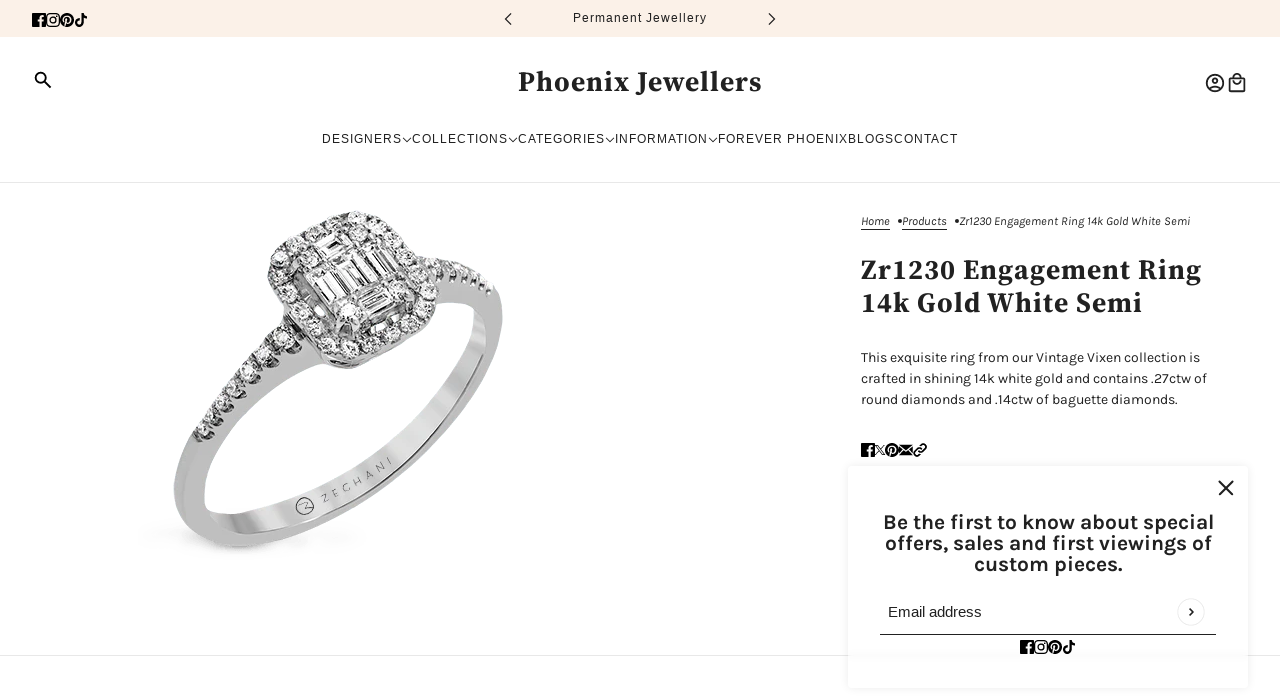

--- FILE ---
content_type: text/html; charset=utf-8
request_url: https://www.google.com/recaptcha/api2/anchor?ar=1&k=6LfHrSkUAAAAAPnKk5cT6JuKlKPzbwyTYuO8--Vr&co=aHR0cHM6Ly9waG9lbml4amV3ZWxsZXJzLmNhOjQ0Mw..&hl=en&v=PoyoqOPhxBO7pBk68S4YbpHZ&size=invisible&anchor-ms=20000&execute-ms=30000&cb=da2vvqmtkhvg
body_size: 49662
content:
<!DOCTYPE HTML><html dir="ltr" lang="en"><head><meta http-equiv="Content-Type" content="text/html; charset=UTF-8">
<meta http-equiv="X-UA-Compatible" content="IE=edge">
<title>reCAPTCHA</title>
<style type="text/css">
/* cyrillic-ext */
@font-face {
  font-family: 'Roboto';
  font-style: normal;
  font-weight: 400;
  font-stretch: 100%;
  src: url(//fonts.gstatic.com/s/roboto/v48/KFO7CnqEu92Fr1ME7kSn66aGLdTylUAMa3GUBHMdazTgWw.woff2) format('woff2');
  unicode-range: U+0460-052F, U+1C80-1C8A, U+20B4, U+2DE0-2DFF, U+A640-A69F, U+FE2E-FE2F;
}
/* cyrillic */
@font-face {
  font-family: 'Roboto';
  font-style: normal;
  font-weight: 400;
  font-stretch: 100%;
  src: url(//fonts.gstatic.com/s/roboto/v48/KFO7CnqEu92Fr1ME7kSn66aGLdTylUAMa3iUBHMdazTgWw.woff2) format('woff2');
  unicode-range: U+0301, U+0400-045F, U+0490-0491, U+04B0-04B1, U+2116;
}
/* greek-ext */
@font-face {
  font-family: 'Roboto';
  font-style: normal;
  font-weight: 400;
  font-stretch: 100%;
  src: url(//fonts.gstatic.com/s/roboto/v48/KFO7CnqEu92Fr1ME7kSn66aGLdTylUAMa3CUBHMdazTgWw.woff2) format('woff2');
  unicode-range: U+1F00-1FFF;
}
/* greek */
@font-face {
  font-family: 'Roboto';
  font-style: normal;
  font-weight: 400;
  font-stretch: 100%;
  src: url(//fonts.gstatic.com/s/roboto/v48/KFO7CnqEu92Fr1ME7kSn66aGLdTylUAMa3-UBHMdazTgWw.woff2) format('woff2');
  unicode-range: U+0370-0377, U+037A-037F, U+0384-038A, U+038C, U+038E-03A1, U+03A3-03FF;
}
/* math */
@font-face {
  font-family: 'Roboto';
  font-style: normal;
  font-weight: 400;
  font-stretch: 100%;
  src: url(//fonts.gstatic.com/s/roboto/v48/KFO7CnqEu92Fr1ME7kSn66aGLdTylUAMawCUBHMdazTgWw.woff2) format('woff2');
  unicode-range: U+0302-0303, U+0305, U+0307-0308, U+0310, U+0312, U+0315, U+031A, U+0326-0327, U+032C, U+032F-0330, U+0332-0333, U+0338, U+033A, U+0346, U+034D, U+0391-03A1, U+03A3-03A9, U+03B1-03C9, U+03D1, U+03D5-03D6, U+03F0-03F1, U+03F4-03F5, U+2016-2017, U+2034-2038, U+203C, U+2040, U+2043, U+2047, U+2050, U+2057, U+205F, U+2070-2071, U+2074-208E, U+2090-209C, U+20D0-20DC, U+20E1, U+20E5-20EF, U+2100-2112, U+2114-2115, U+2117-2121, U+2123-214F, U+2190, U+2192, U+2194-21AE, U+21B0-21E5, U+21F1-21F2, U+21F4-2211, U+2213-2214, U+2216-22FF, U+2308-230B, U+2310, U+2319, U+231C-2321, U+2336-237A, U+237C, U+2395, U+239B-23B7, U+23D0, U+23DC-23E1, U+2474-2475, U+25AF, U+25B3, U+25B7, U+25BD, U+25C1, U+25CA, U+25CC, U+25FB, U+266D-266F, U+27C0-27FF, U+2900-2AFF, U+2B0E-2B11, U+2B30-2B4C, U+2BFE, U+3030, U+FF5B, U+FF5D, U+1D400-1D7FF, U+1EE00-1EEFF;
}
/* symbols */
@font-face {
  font-family: 'Roboto';
  font-style: normal;
  font-weight: 400;
  font-stretch: 100%;
  src: url(//fonts.gstatic.com/s/roboto/v48/KFO7CnqEu92Fr1ME7kSn66aGLdTylUAMaxKUBHMdazTgWw.woff2) format('woff2');
  unicode-range: U+0001-000C, U+000E-001F, U+007F-009F, U+20DD-20E0, U+20E2-20E4, U+2150-218F, U+2190, U+2192, U+2194-2199, U+21AF, U+21E6-21F0, U+21F3, U+2218-2219, U+2299, U+22C4-22C6, U+2300-243F, U+2440-244A, U+2460-24FF, U+25A0-27BF, U+2800-28FF, U+2921-2922, U+2981, U+29BF, U+29EB, U+2B00-2BFF, U+4DC0-4DFF, U+FFF9-FFFB, U+10140-1018E, U+10190-1019C, U+101A0, U+101D0-101FD, U+102E0-102FB, U+10E60-10E7E, U+1D2C0-1D2D3, U+1D2E0-1D37F, U+1F000-1F0FF, U+1F100-1F1AD, U+1F1E6-1F1FF, U+1F30D-1F30F, U+1F315, U+1F31C, U+1F31E, U+1F320-1F32C, U+1F336, U+1F378, U+1F37D, U+1F382, U+1F393-1F39F, U+1F3A7-1F3A8, U+1F3AC-1F3AF, U+1F3C2, U+1F3C4-1F3C6, U+1F3CA-1F3CE, U+1F3D4-1F3E0, U+1F3ED, U+1F3F1-1F3F3, U+1F3F5-1F3F7, U+1F408, U+1F415, U+1F41F, U+1F426, U+1F43F, U+1F441-1F442, U+1F444, U+1F446-1F449, U+1F44C-1F44E, U+1F453, U+1F46A, U+1F47D, U+1F4A3, U+1F4B0, U+1F4B3, U+1F4B9, U+1F4BB, U+1F4BF, U+1F4C8-1F4CB, U+1F4D6, U+1F4DA, U+1F4DF, U+1F4E3-1F4E6, U+1F4EA-1F4ED, U+1F4F7, U+1F4F9-1F4FB, U+1F4FD-1F4FE, U+1F503, U+1F507-1F50B, U+1F50D, U+1F512-1F513, U+1F53E-1F54A, U+1F54F-1F5FA, U+1F610, U+1F650-1F67F, U+1F687, U+1F68D, U+1F691, U+1F694, U+1F698, U+1F6AD, U+1F6B2, U+1F6B9-1F6BA, U+1F6BC, U+1F6C6-1F6CF, U+1F6D3-1F6D7, U+1F6E0-1F6EA, U+1F6F0-1F6F3, U+1F6F7-1F6FC, U+1F700-1F7FF, U+1F800-1F80B, U+1F810-1F847, U+1F850-1F859, U+1F860-1F887, U+1F890-1F8AD, U+1F8B0-1F8BB, U+1F8C0-1F8C1, U+1F900-1F90B, U+1F93B, U+1F946, U+1F984, U+1F996, U+1F9E9, U+1FA00-1FA6F, U+1FA70-1FA7C, U+1FA80-1FA89, U+1FA8F-1FAC6, U+1FACE-1FADC, U+1FADF-1FAE9, U+1FAF0-1FAF8, U+1FB00-1FBFF;
}
/* vietnamese */
@font-face {
  font-family: 'Roboto';
  font-style: normal;
  font-weight: 400;
  font-stretch: 100%;
  src: url(//fonts.gstatic.com/s/roboto/v48/KFO7CnqEu92Fr1ME7kSn66aGLdTylUAMa3OUBHMdazTgWw.woff2) format('woff2');
  unicode-range: U+0102-0103, U+0110-0111, U+0128-0129, U+0168-0169, U+01A0-01A1, U+01AF-01B0, U+0300-0301, U+0303-0304, U+0308-0309, U+0323, U+0329, U+1EA0-1EF9, U+20AB;
}
/* latin-ext */
@font-face {
  font-family: 'Roboto';
  font-style: normal;
  font-weight: 400;
  font-stretch: 100%;
  src: url(//fonts.gstatic.com/s/roboto/v48/KFO7CnqEu92Fr1ME7kSn66aGLdTylUAMa3KUBHMdazTgWw.woff2) format('woff2');
  unicode-range: U+0100-02BA, U+02BD-02C5, U+02C7-02CC, U+02CE-02D7, U+02DD-02FF, U+0304, U+0308, U+0329, U+1D00-1DBF, U+1E00-1E9F, U+1EF2-1EFF, U+2020, U+20A0-20AB, U+20AD-20C0, U+2113, U+2C60-2C7F, U+A720-A7FF;
}
/* latin */
@font-face {
  font-family: 'Roboto';
  font-style: normal;
  font-weight: 400;
  font-stretch: 100%;
  src: url(//fonts.gstatic.com/s/roboto/v48/KFO7CnqEu92Fr1ME7kSn66aGLdTylUAMa3yUBHMdazQ.woff2) format('woff2');
  unicode-range: U+0000-00FF, U+0131, U+0152-0153, U+02BB-02BC, U+02C6, U+02DA, U+02DC, U+0304, U+0308, U+0329, U+2000-206F, U+20AC, U+2122, U+2191, U+2193, U+2212, U+2215, U+FEFF, U+FFFD;
}
/* cyrillic-ext */
@font-face {
  font-family: 'Roboto';
  font-style: normal;
  font-weight: 500;
  font-stretch: 100%;
  src: url(//fonts.gstatic.com/s/roboto/v48/KFO7CnqEu92Fr1ME7kSn66aGLdTylUAMa3GUBHMdazTgWw.woff2) format('woff2');
  unicode-range: U+0460-052F, U+1C80-1C8A, U+20B4, U+2DE0-2DFF, U+A640-A69F, U+FE2E-FE2F;
}
/* cyrillic */
@font-face {
  font-family: 'Roboto';
  font-style: normal;
  font-weight: 500;
  font-stretch: 100%;
  src: url(//fonts.gstatic.com/s/roboto/v48/KFO7CnqEu92Fr1ME7kSn66aGLdTylUAMa3iUBHMdazTgWw.woff2) format('woff2');
  unicode-range: U+0301, U+0400-045F, U+0490-0491, U+04B0-04B1, U+2116;
}
/* greek-ext */
@font-face {
  font-family: 'Roboto';
  font-style: normal;
  font-weight: 500;
  font-stretch: 100%;
  src: url(//fonts.gstatic.com/s/roboto/v48/KFO7CnqEu92Fr1ME7kSn66aGLdTylUAMa3CUBHMdazTgWw.woff2) format('woff2');
  unicode-range: U+1F00-1FFF;
}
/* greek */
@font-face {
  font-family: 'Roboto';
  font-style: normal;
  font-weight: 500;
  font-stretch: 100%;
  src: url(//fonts.gstatic.com/s/roboto/v48/KFO7CnqEu92Fr1ME7kSn66aGLdTylUAMa3-UBHMdazTgWw.woff2) format('woff2');
  unicode-range: U+0370-0377, U+037A-037F, U+0384-038A, U+038C, U+038E-03A1, U+03A3-03FF;
}
/* math */
@font-face {
  font-family: 'Roboto';
  font-style: normal;
  font-weight: 500;
  font-stretch: 100%;
  src: url(//fonts.gstatic.com/s/roboto/v48/KFO7CnqEu92Fr1ME7kSn66aGLdTylUAMawCUBHMdazTgWw.woff2) format('woff2');
  unicode-range: U+0302-0303, U+0305, U+0307-0308, U+0310, U+0312, U+0315, U+031A, U+0326-0327, U+032C, U+032F-0330, U+0332-0333, U+0338, U+033A, U+0346, U+034D, U+0391-03A1, U+03A3-03A9, U+03B1-03C9, U+03D1, U+03D5-03D6, U+03F0-03F1, U+03F4-03F5, U+2016-2017, U+2034-2038, U+203C, U+2040, U+2043, U+2047, U+2050, U+2057, U+205F, U+2070-2071, U+2074-208E, U+2090-209C, U+20D0-20DC, U+20E1, U+20E5-20EF, U+2100-2112, U+2114-2115, U+2117-2121, U+2123-214F, U+2190, U+2192, U+2194-21AE, U+21B0-21E5, U+21F1-21F2, U+21F4-2211, U+2213-2214, U+2216-22FF, U+2308-230B, U+2310, U+2319, U+231C-2321, U+2336-237A, U+237C, U+2395, U+239B-23B7, U+23D0, U+23DC-23E1, U+2474-2475, U+25AF, U+25B3, U+25B7, U+25BD, U+25C1, U+25CA, U+25CC, U+25FB, U+266D-266F, U+27C0-27FF, U+2900-2AFF, U+2B0E-2B11, U+2B30-2B4C, U+2BFE, U+3030, U+FF5B, U+FF5D, U+1D400-1D7FF, U+1EE00-1EEFF;
}
/* symbols */
@font-face {
  font-family: 'Roboto';
  font-style: normal;
  font-weight: 500;
  font-stretch: 100%;
  src: url(//fonts.gstatic.com/s/roboto/v48/KFO7CnqEu92Fr1ME7kSn66aGLdTylUAMaxKUBHMdazTgWw.woff2) format('woff2');
  unicode-range: U+0001-000C, U+000E-001F, U+007F-009F, U+20DD-20E0, U+20E2-20E4, U+2150-218F, U+2190, U+2192, U+2194-2199, U+21AF, U+21E6-21F0, U+21F3, U+2218-2219, U+2299, U+22C4-22C6, U+2300-243F, U+2440-244A, U+2460-24FF, U+25A0-27BF, U+2800-28FF, U+2921-2922, U+2981, U+29BF, U+29EB, U+2B00-2BFF, U+4DC0-4DFF, U+FFF9-FFFB, U+10140-1018E, U+10190-1019C, U+101A0, U+101D0-101FD, U+102E0-102FB, U+10E60-10E7E, U+1D2C0-1D2D3, U+1D2E0-1D37F, U+1F000-1F0FF, U+1F100-1F1AD, U+1F1E6-1F1FF, U+1F30D-1F30F, U+1F315, U+1F31C, U+1F31E, U+1F320-1F32C, U+1F336, U+1F378, U+1F37D, U+1F382, U+1F393-1F39F, U+1F3A7-1F3A8, U+1F3AC-1F3AF, U+1F3C2, U+1F3C4-1F3C6, U+1F3CA-1F3CE, U+1F3D4-1F3E0, U+1F3ED, U+1F3F1-1F3F3, U+1F3F5-1F3F7, U+1F408, U+1F415, U+1F41F, U+1F426, U+1F43F, U+1F441-1F442, U+1F444, U+1F446-1F449, U+1F44C-1F44E, U+1F453, U+1F46A, U+1F47D, U+1F4A3, U+1F4B0, U+1F4B3, U+1F4B9, U+1F4BB, U+1F4BF, U+1F4C8-1F4CB, U+1F4D6, U+1F4DA, U+1F4DF, U+1F4E3-1F4E6, U+1F4EA-1F4ED, U+1F4F7, U+1F4F9-1F4FB, U+1F4FD-1F4FE, U+1F503, U+1F507-1F50B, U+1F50D, U+1F512-1F513, U+1F53E-1F54A, U+1F54F-1F5FA, U+1F610, U+1F650-1F67F, U+1F687, U+1F68D, U+1F691, U+1F694, U+1F698, U+1F6AD, U+1F6B2, U+1F6B9-1F6BA, U+1F6BC, U+1F6C6-1F6CF, U+1F6D3-1F6D7, U+1F6E0-1F6EA, U+1F6F0-1F6F3, U+1F6F7-1F6FC, U+1F700-1F7FF, U+1F800-1F80B, U+1F810-1F847, U+1F850-1F859, U+1F860-1F887, U+1F890-1F8AD, U+1F8B0-1F8BB, U+1F8C0-1F8C1, U+1F900-1F90B, U+1F93B, U+1F946, U+1F984, U+1F996, U+1F9E9, U+1FA00-1FA6F, U+1FA70-1FA7C, U+1FA80-1FA89, U+1FA8F-1FAC6, U+1FACE-1FADC, U+1FADF-1FAE9, U+1FAF0-1FAF8, U+1FB00-1FBFF;
}
/* vietnamese */
@font-face {
  font-family: 'Roboto';
  font-style: normal;
  font-weight: 500;
  font-stretch: 100%;
  src: url(//fonts.gstatic.com/s/roboto/v48/KFO7CnqEu92Fr1ME7kSn66aGLdTylUAMa3OUBHMdazTgWw.woff2) format('woff2');
  unicode-range: U+0102-0103, U+0110-0111, U+0128-0129, U+0168-0169, U+01A0-01A1, U+01AF-01B0, U+0300-0301, U+0303-0304, U+0308-0309, U+0323, U+0329, U+1EA0-1EF9, U+20AB;
}
/* latin-ext */
@font-face {
  font-family: 'Roboto';
  font-style: normal;
  font-weight: 500;
  font-stretch: 100%;
  src: url(//fonts.gstatic.com/s/roboto/v48/KFO7CnqEu92Fr1ME7kSn66aGLdTylUAMa3KUBHMdazTgWw.woff2) format('woff2');
  unicode-range: U+0100-02BA, U+02BD-02C5, U+02C7-02CC, U+02CE-02D7, U+02DD-02FF, U+0304, U+0308, U+0329, U+1D00-1DBF, U+1E00-1E9F, U+1EF2-1EFF, U+2020, U+20A0-20AB, U+20AD-20C0, U+2113, U+2C60-2C7F, U+A720-A7FF;
}
/* latin */
@font-face {
  font-family: 'Roboto';
  font-style: normal;
  font-weight: 500;
  font-stretch: 100%;
  src: url(//fonts.gstatic.com/s/roboto/v48/KFO7CnqEu92Fr1ME7kSn66aGLdTylUAMa3yUBHMdazQ.woff2) format('woff2');
  unicode-range: U+0000-00FF, U+0131, U+0152-0153, U+02BB-02BC, U+02C6, U+02DA, U+02DC, U+0304, U+0308, U+0329, U+2000-206F, U+20AC, U+2122, U+2191, U+2193, U+2212, U+2215, U+FEFF, U+FFFD;
}
/* cyrillic-ext */
@font-face {
  font-family: 'Roboto';
  font-style: normal;
  font-weight: 900;
  font-stretch: 100%;
  src: url(//fonts.gstatic.com/s/roboto/v48/KFO7CnqEu92Fr1ME7kSn66aGLdTylUAMa3GUBHMdazTgWw.woff2) format('woff2');
  unicode-range: U+0460-052F, U+1C80-1C8A, U+20B4, U+2DE0-2DFF, U+A640-A69F, U+FE2E-FE2F;
}
/* cyrillic */
@font-face {
  font-family: 'Roboto';
  font-style: normal;
  font-weight: 900;
  font-stretch: 100%;
  src: url(//fonts.gstatic.com/s/roboto/v48/KFO7CnqEu92Fr1ME7kSn66aGLdTylUAMa3iUBHMdazTgWw.woff2) format('woff2');
  unicode-range: U+0301, U+0400-045F, U+0490-0491, U+04B0-04B1, U+2116;
}
/* greek-ext */
@font-face {
  font-family: 'Roboto';
  font-style: normal;
  font-weight: 900;
  font-stretch: 100%;
  src: url(//fonts.gstatic.com/s/roboto/v48/KFO7CnqEu92Fr1ME7kSn66aGLdTylUAMa3CUBHMdazTgWw.woff2) format('woff2');
  unicode-range: U+1F00-1FFF;
}
/* greek */
@font-face {
  font-family: 'Roboto';
  font-style: normal;
  font-weight: 900;
  font-stretch: 100%;
  src: url(//fonts.gstatic.com/s/roboto/v48/KFO7CnqEu92Fr1ME7kSn66aGLdTylUAMa3-UBHMdazTgWw.woff2) format('woff2');
  unicode-range: U+0370-0377, U+037A-037F, U+0384-038A, U+038C, U+038E-03A1, U+03A3-03FF;
}
/* math */
@font-face {
  font-family: 'Roboto';
  font-style: normal;
  font-weight: 900;
  font-stretch: 100%;
  src: url(//fonts.gstatic.com/s/roboto/v48/KFO7CnqEu92Fr1ME7kSn66aGLdTylUAMawCUBHMdazTgWw.woff2) format('woff2');
  unicode-range: U+0302-0303, U+0305, U+0307-0308, U+0310, U+0312, U+0315, U+031A, U+0326-0327, U+032C, U+032F-0330, U+0332-0333, U+0338, U+033A, U+0346, U+034D, U+0391-03A1, U+03A3-03A9, U+03B1-03C9, U+03D1, U+03D5-03D6, U+03F0-03F1, U+03F4-03F5, U+2016-2017, U+2034-2038, U+203C, U+2040, U+2043, U+2047, U+2050, U+2057, U+205F, U+2070-2071, U+2074-208E, U+2090-209C, U+20D0-20DC, U+20E1, U+20E5-20EF, U+2100-2112, U+2114-2115, U+2117-2121, U+2123-214F, U+2190, U+2192, U+2194-21AE, U+21B0-21E5, U+21F1-21F2, U+21F4-2211, U+2213-2214, U+2216-22FF, U+2308-230B, U+2310, U+2319, U+231C-2321, U+2336-237A, U+237C, U+2395, U+239B-23B7, U+23D0, U+23DC-23E1, U+2474-2475, U+25AF, U+25B3, U+25B7, U+25BD, U+25C1, U+25CA, U+25CC, U+25FB, U+266D-266F, U+27C0-27FF, U+2900-2AFF, U+2B0E-2B11, U+2B30-2B4C, U+2BFE, U+3030, U+FF5B, U+FF5D, U+1D400-1D7FF, U+1EE00-1EEFF;
}
/* symbols */
@font-face {
  font-family: 'Roboto';
  font-style: normal;
  font-weight: 900;
  font-stretch: 100%;
  src: url(//fonts.gstatic.com/s/roboto/v48/KFO7CnqEu92Fr1ME7kSn66aGLdTylUAMaxKUBHMdazTgWw.woff2) format('woff2');
  unicode-range: U+0001-000C, U+000E-001F, U+007F-009F, U+20DD-20E0, U+20E2-20E4, U+2150-218F, U+2190, U+2192, U+2194-2199, U+21AF, U+21E6-21F0, U+21F3, U+2218-2219, U+2299, U+22C4-22C6, U+2300-243F, U+2440-244A, U+2460-24FF, U+25A0-27BF, U+2800-28FF, U+2921-2922, U+2981, U+29BF, U+29EB, U+2B00-2BFF, U+4DC0-4DFF, U+FFF9-FFFB, U+10140-1018E, U+10190-1019C, U+101A0, U+101D0-101FD, U+102E0-102FB, U+10E60-10E7E, U+1D2C0-1D2D3, U+1D2E0-1D37F, U+1F000-1F0FF, U+1F100-1F1AD, U+1F1E6-1F1FF, U+1F30D-1F30F, U+1F315, U+1F31C, U+1F31E, U+1F320-1F32C, U+1F336, U+1F378, U+1F37D, U+1F382, U+1F393-1F39F, U+1F3A7-1F3A8, U+1F3AC-1F3AF, U+1F3C2, U+1F3C4-1F3C6, U+1F3CA-1F3CE, U+1F3D4-1F3E0, U+1F3ED, U+1F3F1-1F3F3, U+1F3F5-1F3F7, U+1F408, U+1F415, U+1F41F, U+1F426, U+1F43F, U+1F441-1F442, U+1F444, U+1F446-1F449, U+1F44C-1F44E, U+1F453, U+1F46A, U+1F47D, U+1F4A3, U+1F4B0, U+1F4B3, U+1F4B9, U+1F4BB, U+1F4BF, U+1F4C8-1F4CB, U+1F4D6, U+1F4DA, U+1F4DF, U+1F4E3-1F4E6, U+1F4EA-1F4ED, U+1F4F7, U+1F4F9-1F4FB, U+1F4FD-1F4FE, U+1F503, U+1F507-1F50B, U+1F50D, U+1F512-1F513, U+1F53E-1F54A, U+1F54F-1F5FA, U+1F610, U+1F650-1F67F, U+1F687, U+1F68D, U+1F691, U+1F694, U+1F698, U+1F6AD, U+1F6B2, U+1F6B9-1F6BA, U+1F6BC, U+1F6C6-1F6CF, U+1F6D3-1F6D7, U+1F6E0-1F6EA, U+1F6F0-1F6F3, U+1F6F7-1F6FC, U+1F700-1F7FF, U+1F800-1F80B, U+1F810-1F847, U+1F850-1F859, U+1F860-1F887, U+1F890-1F8AD, U+1F8B0-1F8BB, U+1F8C0-1F8C1, U+1F900-1F90B, U+1F93B, U+1F946, U+1F984, U+1F996, U+1F9E9, U+1FA00-1FA6F, U+1FA70-1FA7C, U+1FA80-1FA89, U+1FA8F-1FAC6, U+1FACE-1FADC, U+1FADF-1FAE9, U+1FAF0-1FAF8, U+1FB00-1FBFF;
}
/* vietnamese */
@font-face {
  font-family: 'Roboto';
  font-style: normal;
  font-weight: 900;
  font-stretch: 100%;
  src: url(//fonts.gstatic.com/s/roboto/v48/KFO7CnqEu92Fr1ME7kSn66aGLdTylUAMa3OUBHMdazTgWw.woff2) format('woff2');
  unicode-range: U+0102-0103, U+0110-0111, U+0128-0129, U+0168-0169, U+01A0-01A1, U+01AF-01B0, U+0300-0301, U+0303-0304, U+0308-0309, U+0323, U+0329, U+1EA0-1EF9, U+20AB;
}
/* latin-ext */
@font-face {
  font-family: 'Roboto';
  font-style: normal;
  font-weight: 900;
  font-stretch: 100%;
  src: url(//fonts.gstatic.com/s/roboto/v48/KFO7CnqEu92Fr1ME7kSn66aGLdTylUAMa3KUBHMdazTgWw.woff2) format('woff2');
  unicode-range: U+0100-02BA, U+02BD-02C5, U+02C7-02CC, U+02CE-02D7, U+02DD-02FF, U+0304, U+0308, U+0329, U+1D00-1DBF, U+1E00-1E9F, U+1EF2-1EFF, U+2020, U+20A0-20AB, U+20AD-20C0, U+2113, U+2C60-2C7F, U+A720-A7FF;
}
/* latin */
@font-face {
  font-family: 'Roboto';
  font-style: normal;
  font-weight: 900;
  font-stretch: 100%;
  src: url(//fonts.gstatic.com/s/roboto/v48/KFO7CnqEu92Fr1ME7kSn66aGLdTylUAMa3yUBHMdazQ.woff2) format('woff2');
  unicode-range: U+0000-00FF, U+0131, U+0152-0153, U+02BB-02BC, U+02C6, U+02DA, U+02DC, U+0304, U+0308, U+0329, U+2000-206F, U+20AC, U+2122, U+2191, U+2193, U+2212, U+2215, U+FEFF, U+FFFD;
}

</style>
<link rel="stylesheet" type="text/css" href="https://www.gstatic.com/recaptcha/releases/PoyoqOPhxBO7pBk68S4YbpHZ/styles__ltr.css">
<script nonce="oTqGeJOd72KHsNcwnd16mA" type="text/javascript">window['__recaptcha_api'] = 'https://www.google.com/recaptcha/api2/';</script>
<script type="text/javascript" src="https://www.gstatic.com/recaptcha/releases/PoyoqOPhxBO7pBk68S4YbpHZ/recaptcha__en.js" nonce="oTqGeJOd72KHsNcwnd16mA">
      
    </script></head>
<body><div id="rc-anchor-alert" class="rc-anchor-alert"></div>
<input type="hidden" id="recaptcha-token" value="[base64]">
<script type="text/javascript" nonce="oTqGeJOd72KHsNcwnd16mA">
      recaptcha.anchor.Main.init("[\x22ainput\x22,[\x22bgdata\x22,\x22\x22,\[base64]/[base64]/[base64]/[base64]/cjw8ejpyPj4+eil9Y2F0Y2gobCl7dGhyb3cgbDt9fSxIPWZ1bmN0aW9uKHcsdCx6KXtpZih3PT0xOTR8fHc9PTIwOCl0LnZbd10/dC52W3ddLmNvbmNhdCh6KTp0LnZbd109b2Yoeix0KTtlbHNle2lmKHQuYkImJnchPTMxNylyZXR1cm47dz09NjZ8fHc9PTEyMnx8dz09NDcwfHx3PT00NHx8dz09NDE2fHx3PT0zOTd8fHc9PTQyMXx8dz09Njh8fHc9PTcwfHx3PT0xODQ/[base64]/[base64]/[base64]/bmV3IGRbVl0oSlswXSk6cD09Mj9uZXcgZFtWXShKWzBdLEpbMV0pOnA9PTM/bmV3IGRbVl0oSlswXSxKWzFdLEpbMl0pOnA9PTQ/[base64]/[base64]/[base64]/[base64]\x22,\[base64]\\u003d\x22,\x22wrhcw7LDo8KYI8KhT8KDVw7DisKOw7AUAWbClsOQEFPDiybDpVXCjWwBQSHCtwTDuGlNKm93V8OMYcOvw5J4GUHCuwtOI8KifgVKwrsXw43DpMK4IsKGwpjCssKPw4B8w7hKC8KMN2/DuMOoUcO3w73DqwnChcOwwr0iCsOKLirCgsOeIHhwNcO8w7rCiSbDk8OEFH0IwofDqk/Cn8OIwqzDgsO1YQbDt8K9wqDCrE/CqkIMw67DocK3wqoPw7kKwrzCmsKjwqbDvVbDoMKNwonDnnJlwrhXw4U1w4nDjsKrXsKRw7M6PMOcacKkTB/[base64]/Ch8ORFHwxw6U0UxpOQsKuwo/CqFRzEsO4w6jCvMK+wp/[base64]/[base64]/RCHDpjfClApUwrHDgcKUacOHw71pw7rCisKNM2ogOcO3w7bCusKXVcOLZzLDrVU1UcKAw5/[base64]/CgsOTw5cfwr7Dk8Kawr7DpRsDwqYYORrDlwcVwq/DkyDDp2tVwoHDhUjDsxbCgsKYw4wjD8OZK8KCw5/CpcKkRVAyw6rDr8OeAz0tXMKGRhLDqBIkw4jDoG9CbcOjwot6KhjDu3FSw5XDuMOlwrIZw6p8w7LDmcOSwohyJXPCqAJiwphBw5/CqsKKL8KHw6LCgcKeFz5aw64EHMKLLhrDjVovQnnCqMO9Sn/DmsKXw4fDowJ0wpfCp8OkwpY/w4zCvcOUw7vCl8OTAsKCSnxwVMOAwo8jfl/CoMOIwpbCqRfDjsOuw6zDtcKhRGRCfAzCi37CmsOHPy3DkBjDrzbDsMOTw5JzwpxUw4nCjcKvw5zCrsKgZybDnMKJw4tVLC8twokMKsOmc8KtAMKZwpB6w6nDmcOfw5JeU8KAwq/[base64]/CmUk/[base64]/ej/Cr8OZwoA3NU7DkGDDs23CmMO7f8OVw48+VsOnw4TDmk/Chj/[base64]/CqsKwX0jCnsKoN3Zxw6HDpsOpwqXDicOqAHghcsKrw618E11TwpctAMKVXcKDw45fUsKWA0EMS8O/F8K0w5XCksOMw6sWRMKoIRnCiMOzDQjCjMKVwoHClEvCicOSCgd4OsOgw5zDqV0tw63Ch8OobcOKw6p3F8KpZk/CrcKAwqrCjR/CtCI/[base64]/[base64]/DlMOlwozChcK9w4jCu8K5QFHCtDslasKzRg1fQcOuZ8K7wpjDgMKwawXCqC3DuB7Csjtxwqdxw5Q1PcOAwpDDl0BTY35Cw4V1Njkaw43CpAVNwq0Cw6V8w6V8C8OjPWsPwrjDpmHCpcO/wqvDr8OxwotNPQjCmEYzw43Cv8Oxw5UNwo4bw4zDnj3DglfCrcKqR8K9wpgPeQRUJcOmecKwSTl1WF1HX8OuT8O4XMO/w7B0IzV4wqbCucOFXMKLBMOqw4rDrcKmw6bCtRTDiXI/[base64]/DtzJcwofCosOCDCJBXcOtFwjCjUnDt8OQXsKsHFrCt0rChMKZbsK8wqJIw5nCusKjAnXCm8O/e0tpw6dSQyvDs0/[base64]/wpgQwpY9R8Krw6l7wo/[base64]/w6cjfQxPwpVZL8O1w7lqw4LChsOBwqRDFcOEwqEGDsKmwo/Dt8OGw4LCtCl3wrjCmyowL8KfLcKjZcKXw4VOwpg7w4B1bALDuMOeN1LCnMO0PVNYwpvDrTEHcDXCiMOPw6I1wrU2TlBycMOCwo/DlWXCncOvaMKJQMKfOcOhMnjDucO+wqnDji0iwrPCu8KJwpzCuSFdwqrCuMKmwrpIw4d+w6PDvmcrK1nCjMOIR8OQwrJSw5/DhS7CnVAFw6Fjw4DCqSXCmClJLcOlHWrDuMKSKiPDgCwhCsKuwpXDqMKaU8K3O2s9wrpSJcKiw4vCp8K2wrzCocKJRSYRwp/[base64]/DvFclfWFGwp3CpyDDgDvCsTVbwpfCijbCi00ew40Bw5TCvDvCpsO3ZsOQwo7DksOzw7ckFD8qw5JDM8K/wprCpW7CpcKgw6MRwoPCrMKfw6HCiiVMwqDDmAJ4YMOOCQYhwo3Ds8O/wrbDjmhRIsO5KcO/wp56UMOEbVZuwoZ/fMKaw4t5w6Qzw43CkVE5w7DDv8Kmw7HCnsOtCk4KCMOzKxTDr2HDvChOwpzCm8KhwqjCoBTDm8KgOi3DtMOewr3CuMO1NADCkV7ChnNFwqTDkMKaP8KKU8KOwpB0wrzDucOAwosjw5TCq8Knw5rCkS/Dvk9SQ8O/[base64]/w5/DjMO5YsKXA3bDjCXCsAoIw41xfSvCnMOrw4ZOdA/DkUHDjcKqaR/DpcKiPgsvCMK0LD1pwpvDncO8Y00VwpxfVz0Iw4UBHgDDvsKJwqQqGcO6w5zDi8O8NArCksOEw5HDszPDkMOcw5N/w7NKJ1bCtMK+JcOgcwjCtcOVP0zCkcK5wrh2SBQYwrYhGWNxacO4wodbwofCv8Oiw55sTx/DnmEnwqhnw4Uqw6IGw78kw4bCo8O2w60Hd8KXEw3DjMKxwqthwobDgmrDncOjw6IUC2tJwpPDvsK0w5NQPDFew67CtnfCpcKvTcKEw6DCq1ZUwpZmw5IRw7jCkMKGw4oBWgvDl2/DqCPDisOTX8KUwqtNw7vDj8OzeQPChV3Dnk/Cn3LDocK5A8O+KcKmaVzCv8KQw5vCl8KKDcK2w5jCpsOse8OOQcKOHcOww61lZMO4IMOPw6jCisK7wro3wqpLwoMFw50Fw7TCkMKHw4nCksOKQSI2DAJQdkd6wp4ew4bDt8Ojw77Csk/Ct8Ksazc7wolAL048w6hRV1DDtzLCtQQPwr5gw7kkwrJsw701wovDvS5IUcOdw6DDtyFLwo3Cq0nDlMKPXcKRw5LCncKLwrTDuMO9w4PDgE7Cilhzw5/[base64]/b1/CtkjDp8OyZyp2w5VNw5lfw6XDtsOEcycOVcK1wrbCgjDDmH/DiMOTwp3CgFNkVjAfwqR7worCn0fDgE7DszNKwrPDuFnDtE7CpTHDjcK+w5Ytw6sDFmzDrMO0w5ERw6B8MsOyw6jCusOcwpTCvXVDwr/CjcO9OMO+wrbCjMOqw4hOworCu8Oow6cewq3CrsO5w6F5w73CtncLw7DCmsKTw4h0w58Iw60dLcOwcA/DkG3DtMKuwocZwovDpsO3Vh/CjMK9wrfCi15nM8Kmw7F9wqrCs8KfdsKsHxLCmzfChz3DkHotOsKKeirCk8KWwo1iwrJDdsKRwozCuzXCtsOLOkLCl1p4C8K1WcKHIW/CqwLDr3bCmWY0I8KMwr3DqWFjE3sPRx5/WjFmw5VePw3DnUvDpsKnw7fDhWEeb1rDoBc5A37Cm8O+w5s0SsKBCV8Vwr5qSXxkw4nDtsOrw7jCgyUkwoNMcBY0wqN+w6XCqD1wwoVlH8O8wo3Dp8KQw6wpwqpQDMOLwrnDmsKyOsO7w5/DkH7Dn1HCg8OvwrnDvDw/Hw9ywoHDvwPDhcKaAy3CgD9RwqnDv17Dvyc0w4AKwpXCmMOfw4VewrbCslLDpcOjwp8ULyUJwocvLsOJw5LChFzDgUXDikPCmMK9w4lBwq3Cg8KxwrXCvWQwXcOMwoDCk8KawpMfKEXDrsOtwrkUUcK7w5fCt8Otw7jDjsKrw7DDhTfDuMKKwoJ/[base64]/[base64]/DlwtcQMOoQsOxwqLDkcOYdjw9wo/DqBtDPT1pIQnDn8KPTcKDWBhtB8OpWsOcwrbClMOiwpXDhcKpf3jCncOzYsOzwqLDvMOTYEvDnx0vwpLDosKVSTvCs8OBwqzDoVjDhcOOdcOGU8ORScK8w77Ch8KgCsOOwpU7w75lJcOjw6Bsw6oPcQ01wqFBw4XCicOzwpF1w5/[base64]/GgXDn2DDm8Omw4UHwqRdw7NBMcOcwqhNbsKiwrwGUjg/w5TDqMOpOMOjQD19wqlMXMKbwpxTEy8zw7XDqMO5w4IxcWvCosO6BMKbwrnDgsKNw7bDvATCssKyCHvDpw7CnW/DnB9/EcKswpfChSjCvj03TwvDrDhzw5DDrcOxIVYlw6dVwosQwpLDpsOXw61Dwp5xwrTDtsKVfsOQZcKlYsKXw6HCuMO0wrMwBcKtRXxUwprCsMKiTAZNLVA4YRVDwqfCjE8hQwMuHz/DryDDt1DCrXNAw7HDug8fwpXChw/CrMKdw4oYS1IfEMKLehrDm8KZwqALSDTCqk4Cw4rDp8KZe8OWZhrCghYCwqc9wognHMOGK8OOw6PCvsOgwrNHNQpyS1jDiDrDoRjDq8Olw7h5dMK5w4LDl0o7MVXCrkPDisK6w4TDuxU7w4/DhcOBesKCc2d5w6rDk0ZewoAxRsKbwrzDtXvCmsKQwoBhRMOcw4vCgwLDrATDvcK0BwJcwpsdFWgYR8Kew64HEz/[base64]/P0PChsOOwpvCi8Oma357w7bDjQkWG1/CpVDDpSodw43DvinCllYhf2DCtVxlwoXCh8OPw53DrnF2w5XDtcO/[base64]/wqQOA8KPOSNww6M8O8OLN0c/w7Fmw7bCnXI4wqMOw6A+wprDpgltJihGA8KucsKiPcKbV0sjAMOXwrTDqsKgw4MQJsKSBsK/[base64]/[base64]/[base64]/CvAAYXsOSwrTCqRE0w4bCjh/[base64]/CjcKoWm7Do8O3wpwDAWFHw602w7/Dp8ORbsOOw7DCuMO0w4Qmw7IYwr0ww5rCmsKyFMO9MVHClcKcGUEdGCjDowNoaBfCrcK2UMKnw6YJwoxtw45PwpDCrcKPwotMw4nCisKcw4hew4PDuMOxwpUDBcKSI8Oje8KUD0ZwVinCpsOwcMKhwpLDk8Osw5jCsiVpw5HCvVpMa1fDpl/DonzCgsODYizCgMK1Fy8RwqTClsKWwqgyS8Kaw4dzw5wKwrBrDD5rMMK3w6lJw5/[base64]/CmcOmAcKiD29Hw6rDqMOcTcOTwpoTF8OAO3LCkcKdw4TCl03DpgZ5w5nDlMOYw4sqSWtEC8KOCxXCmjHCoHsuw47DlsKtw4rCoCTCvQoGPgRHXsOSwrYgH8Kcwr1RwoZKAcKCwpTDrcOUw5Uzw5bCgS9nMzjChsOOw7lZb8KBw7vDv8KMw6/CvSIwwpNucio9SXcNw5krwq5nw4hQI8KoFsO/w6TDiG58CsOqw63DrsO/Hn9Zw5DCuU3Cs3rDsB/Cv8KoewtbPMOeVcOmw7pqw5TCvFvCr8OOw4/Ci8O/w7MMQGlFL8OGWTjDjcK/[base64]/DisOcfcOowokWwofCkcKtwqRmKcO6wp3ChsK3GcOpSDzDnsOTXiDDmFc8PsKuwpvCh8OgZcKVL8K+wpvCmV3Dhy3DsRbCiTDCgcKdHBAWw5dOwrXDpcKgD2LDpnLDl3tzw5TCksKdGsKhwrEiwqVzwqDCk8O+R8OOMx/CmsKaw5HChBrCo0LDqcK3w4xvAsOEUFIaesKRNMKYBcK7GGAbMcKHwrYRFHvCqsKHYsOkw40mwoAcdm5+w4JEw4rDtMK/dsOXw4QXw7bDtcKewo7DjkAJWMKtwrHDuFHDgcOPw4oRwoF7w47Ck8OPw7rDiTh7w6Z7wrB7w7/CjxTDt0dCYVtVCMKIwqBXYMOhw7bDmXjDi8OGw75recOjf1/CksKEJ2UdYAEiwqVZwoFfVB/[base64]/[base64]/DoCssWcOxwo3DscO5w6JGScOaOcOswrbDusOdXUJ3wpTDgnzDsMOeDsOowqbDozrCsy0xScK+FwR/[base64]/Do35RwoXCiMO2Sy8tZg7Dg8K/QCpyCMOgNSfCtMKrISg1w7x3w6rCl8OodmvCvG/Dl8KywofDn8KrEwTDnGbCtErDhcKkGlrCiUYPcT7Cjh4qw7/[base64]/DpsKTN8KGHcKGwrvDk8OjGGfDm2jDlAUEw4XDscOxOUzChC4MR2XDhigww69+EcO7JwjDkBjCuMKyEGFzMQvCl0Isw5caZnMEwpV9wpEjaG7DgcO4wq7CiVoJR8KwZMKcZsOubUA8C8KPGMKNw7oMw7/CoSFsCBTDqhgcMMOKA1xlBygaBkMpLjjCgBjDo0TDlCQHwpgsw4QkQcKMLHg3DMKfw4bCi8KXw7vCrH9qw5odTMKtW8OmT1/[base64]/w4TDo8KSLMOBwqYXw5PDvcOtw5rDqsOWw7TDgMOIBUYuR2xcwq1jL8K5NcOLaFdEGhQPw5fDtcObw6QgwpbDumwVwpcZw77Cp2nDk1I+wrHDhCbCuMKOYix3XRLCkcKzUsOJw7cZasO+w7PCtx3ChMO0GcOlNSzCkBY/wonCpg/[base64]/Dg0lfMMO7w69JS8KWBjnCkEDDkC9Pw7ZKDh3DkcKkwr01wqfDq3LDlWMtMAB7LcOAWCQ3w4VkNMOBw4dJwrVsfCwFw4MIw7XDp8OHAsOYw6TCiDjDiEAqYV7Dt8K3cDRBw6XChTnCkMK/[base64]/Ct8KJw5bDp1RBwpgpaQUpw4lFVMK6AcKZw7xnLx9dwoBHJAjCqExkMcKDUAkDc8K/w4rDsSVLbMO/T8KJVMO/Ox/[base64]/[base64]/CicKqEUE8Xx3Dm8KVwp81HsOVw6HCrMO5wp/CkEJBBUHCqMO5w6HDuloww5DDu8O5wqM6wr3Di8KxwqfCtsKxSDEAwpHCmV7CpFs8wrnDmsOHwoYsDMK4w7NUL8Kuwo0eLMKjwrLCr8KwVMO/HMKIw6PCnEHDmcKxw58FRMOTGsKffcOyw7fCjMO1OcK9ay7DijQlw7J9w6PDvcO3FcOnBsOFGsOvElUaA1DCrCLCosKzPxx4w64Hw5/Dg2BXFS7DrShIaMKfNMOKw7bDo8Opwr3DtRHCt1jDv31Tw5nCggfCr8O4woPDswnDl8KWwpdEw59Nw7smw4gTKwPCkDzDuj0bw6DCmGR+D8OfwqcQwr99MMKpw4nCvsOrecKZwpjDuh3ClAHCgALDhcK/Nxl8wr1XZV8AwqLDlm8HBCPCvMKdDcKnHE/DoMO8aMOzFsKSFljCrH/CusKgb2stOMOjXMKfwrTCrkDDvGsGwonDhMOfXsKlw5PCgEHCjcONw6bDjsKvIMOxw7XDkhRQwrd/[base64]/woI9wo9/OsKZw64qHsKTw659SMKJwrlpZsOswoIJCcKOA8OCQMKJGcOSa8OOIirCnMKYwrpJw7vDkCDCkW7DnMKmwqcvV280BV/[base64]/DosOrLFjCtMOww4fCo2TDhMOxw4PDqQlqw5PCtcO3Pxd6wpkxw6UHOhDDowFaP8ODw6Z5wpzDvhlNwqtEZcOpc8Krw6nCqcKTw6PCsnEawoRpwonCtsOpwoLDtWjDsMOmNsKPw7/CqiRkeBA4H1TDlMKjwoA2w6JwwqITCsKvGsK0wqDDoAPCtwYvw7QIDEvDlsOXwrBGWBlxM8KQw4gOPcO4ZFNBw7ADwp9RPzjCosOlwp7CscO4GVNdwrrDocKuwpbDhybDj3XDvVvDpMOOwop8w5khw4nDkQ3CmRovwpoFTSzDvMKbPCbDvsKHLj/[base64]/CnMKjw5h3PBPDkMKiwqXCvsOwYXvDpAB1woTDuXA7w4XCgyzCoWMdI2pxZsKNYmdPB3/[base64]/VSVBwrFQPsOEwoPDpsKnwrMzXMKZw5UPXcOQwpoqZcO4IEDCgMKsbRLCn8OZEHECOcOFw5JqVRplEiHCmcOidhM6NGHDgnwuw6XDtldrwq7DmEDCni4Dw6DDk8K/JUbCgcOmMsKkw6FLeMOswpd4w49pwrHCrcO1wq4iRCTDksOaCl8XwqfCrBZ2FcONFyPDqxA5SmDDkcKvT1TCi8Ovw4Fbwq/[base64]/w7HDt3jDh8OOTsKFw6YdAx/ChsOrMsODw7Vzwp1JwrYEKMOlDF92w4spw4kOH8KtwpzDuWgcIcOrRTdfwpbDrsODwpEmw6c+w7ttwrvDscOlZcOhF8Ohwoxwwr7CgF7ClsObNHpjE8ODGcKkDQxuCD7CmcOAZ8O/w4Y/JcK2wp1MwqNCwrxPbcKlwqTCmsOHw7UVGsKhP8OqZwvCnsK4woHDoMOHwprCqmIeI8KtwoDDqy5swpDCvMOWM8OgwrvCkcOlFlhxw7rCty4nwobChsOoUlsWCMOFaT3Du8OFwoTDnRhGHMKTEl/[base64]/CtTzDmy42wqtGJMKJw7FbEMOoQ8KNBsOiwphTIy/[base64]/DlcKfwqR2w6gGWMKMwpMuwpvCpCVZAsOpw4jDiHxCwrHDmsKGMhNow6xYwrTCu8O8wrcQecKdwpUdwr/Dp8KOC8KcKsOUw5MWXzTCjsOew6pLHzjDgG3ClAcew7LCrUoBwqrCnMOpPsKcDT8Gwo/DoMK1EnjDoMKiEnvDpmPDlR/DlgspWsOQO8KecsOrw5NDw5knwr3CkMORw7/[base64]/ComkaXMKIw5pewonDmMKzOHDCoAUtZ8KONMKRUDY8w59wB8OwYMKXbMOfwpgqwpVyR8OZw5MvDyBPwqR/[base64]/[base64]/Dqm1iH8O/[base64]/[base64]/esOiw5nDmmMZwpYGwrjDo2BkdcKeTnc0w7PCrzTCtMOIfcOdQMOgw47DgMOaScKsw7rDiMOCwqd2VVUjwoLCksKOw4pEVsOZbMKKwrpYesKzwrxXw6HCoMOTfcOdw7LDg8K8CCHDoCrDk8K1w4vCq8KAalN8FMOWfcOpwrFgwqglDmUQDClUwpDDmFbDv8KJYQzDlX/[base64]/CpsKsbHTCoy3DhcO7Q8OQw6zCtCVhw5U4OcKOailySMOuw4s5w7XDjmBURcKLH0tZw6PDscKEwqvDu8K1wpXCicOxw70ONMKGwo1/wpbCs8KWBGc0w5nDmMKzwoTCvsKgb8KRw6k0Ck9jw745wo98GUxYw4wnLcKNwoBdKBnCuBp0SCXCmcODw6jCncO3w54bbErCsFfDqyXDgsKEciTCljzDpMKBw519w7TDt8ORZcOEw7YVBFVxw43DicOaXxBefMOpb8OZeH/[base64]/cMK5C8KAwpvCnsOAKA/CjmAxw5TDhsOEw6vClsKFQFbDvEbDksKZwpofTljCucOew47Cq8KhLsK0wosJJHbCj1dvMU/CmMOJEQHDuHXDkhh/w6VNVH3CnA8qw5bDmgQww67CvMOcw4PCljbDvcKOw4dowrHDuMOCw7wfw6JMwqzDmjbDncOpY1IzesOWFxE1OsORwrnCvMOkw5bCjMKWw6nDmcO8a3jCpMO1wpXDgsKtHQkswoVdaTsAM8OrMsKdT8KrwowLw6BbRzg2w63DvxV/woolw4jCoDAew4jCmsK0wrjDvSh6cCd3KC7CjsOXBwsEwppSTcOKw5ptUcORI8Kww73DoQfDn8Oow6bDryB2woPDuynDicKjQsKKw4vCiRlJw71tEsOqw6BmOknCiWVGc8OIwrvDrMOSw5rDtRpew6JgLhXDmFLChFDDhMKRUgEQwqPDlMO2w7/[base64]/DgcOMwqlHwoHClMOnwpXDkcOnwqnCgMK0wo7Cn8KuS8OhbcOrw4rCsUR6w6zCqwozfcKMJCgQKMOQw7l6woVMw4nDnMOJHkd8w60Ra8OVw6x9w5zCtGXCoVfCqz0YwqzCmXdVw6NQOWPCr13Cv8OfAMOLBR41fcOVS8OHMgnDihDCoMKHVD/Dn8Omwp7Cmg0KYsOgT8Kpw4wdYcOww63Cuk5tw7rDhMKdY2LDvEjCmcKCw4XDiV7CkkU/TsKPNz/[base64]/Ck1bDjQHDoHg4H8OQVMOdwpDClMOjwrLDlA3Dj8KzRcKYDmXCv8Kww5VNXUDChRjDjsKxaBN6w6IPw70Tw68Kw6nCp8OWQcOvw7HDmsOUSR4dw7E+w6M9ZsOPIVN1wpNawpvCk8OVWVkJB8O1wp/CkcOBwrDCihgMPMOkJsOcV1ojfl3Cqm4Bw4vDocO5wpnCksK8w43ChsKHwpkrw43DtRQDw74qNSIUT8Khw4rChynCrCDDsjQlwrLDkcOXJRfDvRc6WwrCrlPCphMZwodBwp3DmMOPwp/Dm2vDtsK4w6vCusOUw5FTKcOQA8OnOBxxLiIDbcKgw4dcwoRkwpguw5w0w7NNw6g0w5XDvsOHGzNuwrxrRSzDo8KbBcKiw4vCv8KaHcOTFSvDoBDClMKcbQHChMKmwp/[base64]/Dn8OMw6fDuMKmwpXCiB/ChgjClHpjMH7DtBnCuADCm8OVL8KkfW8tAWzCgcObM1HCtcO4w7/[base64]/Dt1sjw7HCgcOcw50ewrHDtiwrwp/[base64]/CvD/DtCRRwovCrk3CojPCgsK6w4EDw5wuImVPGMObw73Drz9RwpfChAQRwrDCm2s3w5Uuw7FHw7ZQwqDCpMKcOMOGwrAHVE5pw53DsVnCr8KsfWtCworDpws5B8KHAAwWIT5dGMOGwrrDgcKoc8KJwrnDggLDlR/[base64]/Ckx7Cq8O0wqxNw6ZHw4DCtWNAwqVCwrvCq1/Ck8KRw4nCnMOFMMOxwodzJkJSwrTDi8KFw4Q3w63Dr8K0QHfCvSzCtlnDnMKkcsONw5Q0wqhbwrpRw7oEw4tIwqbDt8K3LcOpwpPDn8KiZMKaVcKpE8K4F8Ofw6DCuWoIw44TwpM8wqfDoWPDq0/CpFfCmlfCgl3DmSQ3IB41wpvDvgrCmsKJUgAyN17Dt8O5T37DoDPDpk3Dp8KVw6LCqcK0LmLClyIgwqhhw6Nlwqo9w753GcOSLnknXUvCvMKkwrRiw7IRGsOQwptHw77DnyvCmcKuV8Kww6nCgsKyJcKkwonDocO/[base64]/[base64]/wpxGHcKcfMOrwrrDoiTClMOdw6V2PsOjQGoSNMOwwrrCm8ODwoTDgHh8wrQ4wrbCu2VdE2l+wpTClH3DgAwbSH5ZERdFwqXCjhxdUhd+fsO7w60Iwr/DlsO2X8K6w6JeYcKUTcOSWGNYw5fDjTXDp8KJwpLCil3DinHDhG0NXGdwYzAif8KIwpRQw4hgNzAjw6rCgwQcw5bDg2c0wqwnJFnDl1sIw4bCgsK/w7FDT1TCl2vDpsK/PsKBwpXDr1wSL8K+woPDjMKqEGs9w4zCk8OTScONwr3DliDDiFQ7T8KuworDosO1OsK2w45Ww4c8N23CpsKGFDBFFCfCo1vDksKJw7vDl8O/w4nDrsOdcsKjw7bDmhLDjFPDjWgjw7fDqcO8XcOmBMKqPh4Fwq0Uw7cBcmHDqi9aw77DkQHCvUhzwrDDrxzDpWB7w6PDp2Atw7MIw5XDvRPCsTw+w5nCmVczEHZDRlzDihp/[base64]/f0YdTsK5w6XDp8Oiw40QGTouw7omQl/Cmi3DpMOPw43ClMKSVsK4dhbChykxwrx4w5paw5TDkGfDqMO5PCjDp0fCvcKmwp/DpEXDvBrDtMKrw70AHSbCjEEKw61aw7tyw7V4CsOiVCZtw7/Cn8Ktw4LCvTrClzfCvWnCjT7CtQFdB8OJAQdfJsKGw7/[base64]/LcKgw5AbZcK4wowBw6DCtMKyeEt5wo8VwoV2wqUcw4jDksK+c8OlwqsnI1bCijMFw5IeSjgewr0Bw5DDhsOAw6nDtsKww6MPwp5zNHXDqMKOw43DkFPCnMOxTsOcw7/Cl8KHfMKTUMOICi/Do8KTFGvDv8KNCcOfTkPCmMO8UcOuw715ecKrw5TCh3NVwrcaRhslwpnCqkXDs8OfwpXDqMKBFh1Tw57DkMOJwr3CvX7CoCsDw6hREMOBMcOZwq/CjMOZwonCrlzDp8OQW8K6esOUwqjDgE18Q34oY8OZeMKrE8KPwoDDn8OKw4sPwr1Lw63CkFAhwprCj0fDq17CsUPCgEgOw5HDpsK0BsK0wodPaTkDwrnCksO9C3nCmHdtwqNNw6lZEMKkflAIcsKycE/Dmxs/wpJJwo7DqsOVd8KffMOcwpl3w7/CpsKRPMKwfMK9ZcKfGHx4wqTDsMKKBC/Cn3vCv8ObVQZefRoFXiPCjsOfZcONw5FTTcKbwptbRHTCkjjChUjCrUbDr8OyWB/DocOKM8KBw7s6ZMKgOBvCh8KsKmUXcsK+HQxAw5N0esOaeDfDusO5wrbDnDtjWcK3ezg8wr1Kw7PDl8O6BsK8A8O3w657w4/DrMOAw5rCpncLEsKrwr16wr/Ct282w5DCiCTCnsOfw50Kwo3Ds1DDqGFgw5kqeMKjw6zCv3DDksK9wr/[base64]/DpERGw7LCi8K1XMKRLDlTbCnDkHgCQcKXwq3Do1YXNlpdfgPCllLDsR0OwrEqC0PCoB7DmW9/[base64]/DrsOxIl0Yw57CjsKUwprDjMKswp3DksORf3PCgREKBsKxwrvCt0ktwp5uZTrCsCI2w5rCu8KFTS/CicKbOMOAw4DDvzsGE8O9w6LCoSJFasOxw6gVwpdWw6/DmFfCtAcTTsOGwqEsw74+wrEZSMOWfizDsMKkw4MvYMKuWcKMKBjDvsKiKTkKw6olw4nClsOOQgrCvcOtRsOnRMKcY8O7esKEKcOdwrHCjBF/[base64]/[base64]/D8Kgw4o4EMKOw6HCvsOmw5DDsEjChsKawohUwoVywq1XK8Orw7R8wpLCvjxwX0bDusOVwoV/[base64]/DTHDrVTClMOVwqYtGnTDuCvCh8Oew7/[base64]/MsKhwo1bNMO8S8Olw55Uw4fCmjrDvcODwoPCi23Cr8OcLkPCvcKPGcKrFMKnw4vDjx1BB8K3wobDq8KKOMOxwrsPwoTChA18w4cCMcOmwovCicKtUcOdRlfChGIWbhlrQSzCoBrClsKAZFQcwpzDrXt3wrTDrMKIw6rCscO4DEjDuRfDoxXCrWdKJsOCLBEmwp/Co8OFDsOoNmIIF8O5w7kawp/[base64]/w40ew4LCvcODw7DDlsKnIgsowoDDtxJzBEzCocKrG8KiMsK3wpxZRsKmB8K2wqELB0N/HF9lwoHDtl/DpXoZC8OJYmjCmsKACxPDs8KkLMKzw5VlPhzCt1BuK2TCnWY3woA0wqPCvHAuw4hHFMKfaQ1uB8KTwpc/wqoPCTRoPcKsw7RqG8OuWcKPQsKrOz/CucK+w6l+w6zDrMO5w43DmMOebAbDucKvDsOcIsKPJVvDuSLCqsOPw5bCs8Opw6szwqPDpsO7w57CssKlendmG8KXwp1Iw6/DmmwnJTzDihAPZMOkwpvDlMOyw58nQcKNO8OSXcK1w6jCvyVzL8Odw7vDoVnDhMOWeSg1wpPDrBUwPcKyfUDCksKAw4Q/wpVmwpvDgkFKw6/DoMK1w5/DvW9fwqDDjsODDV96wofDusK2XMKUwoJ1Qkhlw7UvwrnCkVskwo/CmA97YnjDl3fCiQPDr8KLAcOUwrcSbzrCpRrDrybCvBLCugd8w7QWwqZ1w7vDkybDhBbDqsOJfUfDkVfDncK7fMKbODgJJWDDhSptw4/CrsOnw73CrsONw6fDiWbCgjHDlFbClWLDv8KVf8KGwogGw7Ria0NYwrTClE8fw7wKLgNmw5ZRPsOWCTDChg1Iw7wzOcKnOcKKw6cGwr7DssKrYcOoc8KDBUcQwqzClcOcawZAZ8KNw7IFwrnDonPDsn/DgsOBwpVLa0Q+b35qwrt+w7N8w7BWw71IFn4NJUrDmQQ7w5tVwoh0w6XDi8O7w67Dm3XCmsOjJWPDnGvChsK1wqo8w5YZQCHCtcKNPAI/YWRgKhzDlVouw4fDtsOeH8O4D8K6TQhww4Y5wqHDncOSwqpEMsKSwpJQZcKew5cKw6xTJm5pwo3Cq8OowqvDp8K5VMO6wopPwqvDosKtw6tHwpMKwpvDqFAQSC7DgMKcfMO/w4VfU8OAV8K0UBbDhMOzNUQawprDlsKDWcKkN0fDmkzDscKReMOkB8KPRMKxw40iw47Dn0l7w78jc8OHw5/[base64]/wpnDv1xHR8ONdg7Dt198w53Cu8K0b0fDpVIfw6LClAPClgBUPGnCpgksBSsSN8KWw4nDgzPDs8K+AH8bw7tgw4fCv08uQ8KmFh7CpzJfw6nDrXI4S8KVw4fCtTEQQBfCjMOBZmgxJR/CpE94wpx4w6QfbV1kw4ApIcOPb8K9HwQZEnlMw4jDssO/HQ\\u003d\\u003d\x22],null,[\x22conf\x22,null,\x226LfHrSkUAAAAAPnKk5cT6JuKlKPzbwyTYuO8--Vr\x22,0,null,null,null,0,[21,125,63,73,95,87,41,43,42,83,102,105,109,121],[1017145,913],0,null,null,null,null,0,null,0,null,700,1,null,0,\[base64]/76lBhnEnQkZnOKMAhk\\u003d\x22,0,0,null,null,1,null,0,1,null,null,null,0],\x22https://phoenixjewellers.ca:443\x22,null,[3,1,1],null,null,null,0,3600,[\x22https://www.google.com/intl/en/policies/privacy/\x22,\x22https://www.google.com/intl/en/policies/terms/\x22],\x22PwcWP8vFG13F8WYRUkId6Jz1GcL5KqxqzjMbauMqy+Q\\u003d\x22,0,0,null,1,1768696586976,0,0,[202,180,147,118,137],null,[68],\x22RC-TJgUc-f76Gu2uw\x22,null,null,null,null,null,\x220dAFcWeA4zwKap4NH7xByaWBbX-MxFJ-Qn_u6MzWyvC0fiuQt9P_N5LtsuOo3FM471iVUqBCI5YbewDdO_Bfs-Wn7X0-zynRZ5mw\x22,1768779387020]");
    </script></body></html>

--- FILE ---
content_type: text/css
request_url: https://phoenixjewellers.ca/cdn/shop/t/38/assets/theme.css?v=1065470895914925791752086765
body_size: 30121
content:
@charset "UTF-8";@media only screen and (min-width:768px){[class][data-mq=small],[data-mq=small],[data-mq=small][data-container]{display:none}}@media only screen and (min-width:1024px){[class][data-mq=small-medium],[data-mq=small-medium],[data-mq=small-medium][data-container]{display:none}}@media only screen and (max-width:767px){[class][data-mq=medium],[data-mq=medium],[data-mq=medium][data-container]{display:none}}@media only screen and (min-width:1024px){[class][data-mq=medium],[data-mq=medium],[data-mq=medium][data-container]{display:none}}@media only screen and (max-width:767px){[class][data-mq=medium-large],[data-mq=medium-large],[data-mq=medium-large][data-container]{display:none}}@media only screen and (max-width:767px){[class][data-mq=large],[data-mq=large],[data-mq=large][data-container]{display:none}}@media only screen and (min-width:768px) and (max-width:1023px){[class][data-mq=large],[data-mq=large],[data-mq=large][data-container]{display:none}}[class][data-mq=none],[data-mq=none],[data-mq=none][data-container]{display:none}:root{--transition--standard:cubic-bezier(.45, .05, .55, .95);--transition--ease-out:cubic-bezier(.19, 1, .22, 1);--transition--snap-back:cubic-bezier(.68, -.55, .27, 1.55);--transition--zoom-in:scale 8s cubic-bezier(.25, .46, .45, .94) 0s;--transition--zoom-out:scale 8s cubic-bezier(.25, .46, .45, .94) 0s;--transition--mask:transform .8s cubic-bezier(0, 0, .25, 1) 0s;--transition--scale-in:all .2s var(--transition--standard) 0s;--transition--grow:all .2s var(--transition--standard) 0s;--transition--slide-in:all .7s var(--transition--standard) 0s;--transition--slide-out:all .4s var(--transition--standard) 0s;--transition--fade-in:opacity .7s var(--transition--standard) 0s,visibility .7s var(--transition--standard) 0s;--transition--fade-out:opacity .4s var(--transition--standard) 0s,visibility .4s var(--transition--standard) 0s;--transition--stroke:svg 1.5s cubic-bezier(.8, 0, .85, .6) 0s forwards}@keyframes svg{to{stroke-dashoffset:0}}[data-transition-container][data-transition-type=fade-in] [data-transition-item]:not([data-transition-type]){visibility:hidden;opacity:0;transition:var(--transition--fade-in)}[data-transition-container][data-transition-type=fade-in] [data-transition-item]:not([data-transition-type])[data-transition-active=true],[data-transition-container][data-transition-type=fade-in] [data-transition-item]:not([data-transition-type])[data-transition-trigger=hover]:hover{visibility:visible;opacity:1}[data-transition-container] [data-transition-item][data-transition-type=fade-in]{visibility:hidden;opacity:0;transition:var(--transition--fade-in)}[data-transition-container] [data-transition-item][data-transition-type=fade-in][data-transition-active=true],[data-transition-container] [data-transition-item][data-transition-type=fade-in][data-transition-trigger=hover]:hover{visibility:visible;opacity:1}[data-transition-container][data-transition-type=fade-out] [data-transition-item]:not([data-transition-type]){visibility:visible;opacity:1;transition:var(--transition--fade-out)}[data-transition-container][data-transition-type=fade-out] [data-transition-item]:not([data-transition-type])[data-transition-active=true],[data-transition-container][data-transition-type=fade-out] [data-transition-item]:not([data-transition-type])[data-transition-trigger=hover]:hover{visibility:hidden;opacity:0}[data-transition-container] [data-transition-item][data-transition-type=fade-out]{visibility:visible;opacity:1;transition:var(--transition--fade-out)}[data-transition-container] [data-transition-item][data-transition-type=fade-out][data-transition-active=true],[data-transition-container] [data-transition-item][data-transition-type=fade-out][data-transition-trigger=hover]:hover{visibility:hidden;opacity:0}[data-transition-container][data-transition-type=scale-in] [data-transition-item]:not([data-transition-type]){visibility:hidden;opacity:0;scale:.9;transition:var(--transition--scale-in)}[data-transition-container][data-transition-type=scale-in] [data-transition-item]:not([data-transition-type])[data-transition-active=true],[data-transition-container][data-transition-type=scale-in] [data-transition-item]:not([data-transition-type])[data-transition-trigger=hover]:hover{visibility:visible;opacity:1;scale:1}[data-transition-container] [data-transition-item][data-transition-type=scale-in]{visibility:hidden;opacity:0;scale:.9;transition:var(--transition--scale-in)}[data-transition-container] [data-transition-item][data-transition-type=scale-in][data-transition-active=true],[data-transition-container] [data-transition-item][data-transition-type=scale-in][data-transition-trigger=hover]:hover{visibility:visible;opacity:1;scale:1}[data-transition-container][data-transition-type=grow] [data-transition-item]:not([data-transition-type]){scale:1;transition:var(--transition--grow)}[data-transition-container][data-transition-type=grow] [data-transition-item]:not([data-transition-type])[data-transition-active=true],[data-transition-container][data-transition-type=grow] [data-transition-item]:not([data-transition-type])[data-transition-trigger=hover]:hover{scale:1.5}[data-transition-container] [data-transition-item][data-transition-type=grow]{scale:1;transition:var(--transition--grow)}[data-transition-container] [data-transition-item][data-transition-type=grow][data-transition-active=true],[data-transition-container] [data-transition-item][data-transition-type=grow][data-transition-trigger=hover]:hover{scale:1.5}[data-transition-container][data-transition-type=slide-out] [data-transition-item]:not([data-transition-type]){transition:var(--transition--slide-out);visibility:visible;opacity:1;transform:translateZ(0)}[data-transition-container][data-transition-type=slide-out] [data-transition-item]:not([data-transition-type])[data-transition-active=true],[data-transition-container][data-transition-type=slide-out] [data-transition-item]:not([data-transition-type])[data-transition-trigger=hover]:hover{visibility:hidden;opacity:0;transform:translate3d(0,-16px,0)}[data-transition-container] [data-transition-item][data-transition-type=slide-out]{transition:var(--transition--slide-out);visibility:visible;opacity:1;transform:translateZ(0)}[data-transition-container] [data-transition-item][data-transition-type=slide-out][data-transition-active=true],[data-transition-container] [data-transition-item][data-transition-type=slide-out][data-transition-trigger=hover]:hover{visibility:hidden;opacity:0;transform:translate3d(0,-16px,0)}[data-transition-container][data-transition-type=slide-in] [data-transition-item]:not([data-transition-type]){visibility:hidden;opacity:0;transform:translate3d(0,16px,0);transition:var(--transition--slide-in)}[data-transition-container][data-transition-type=slide-in] [data-transition-item]:not([data-transition-type])[data-transition-active=true],[data-transition-container][data-transition-type=slide-in] [data-transition-item]:not([data-transition-type])[data-transition-trigger=hover]:hover{visibility:visible;opacity:1;transform:translateZ(0)}[data-transition-container] [data-transition-item][data-transition-type=slide-in]{visibility:hidden;opacity:0;transform:translate3d(0,16px,0);transition:var(--transition--slide-in)}[data-transition-container] [data-transition-item][data-transition-type=slide-in][data-transition-active=true],[data-transition-container] [data-transition-item][data-transition-type=slide-in][data-transition-trigger=hover]:hover{visibility:visible;opacity:1;transform:translateZ(0)}[data-transition-container][data-transition-type=mask] [data-transition-item]:not([data-transition-type]){overflow:hidden}[data-transition-container][data-transition-type=mask] [data-transition-item]:not([data-transition-type])>*{margin:0;line-height:initial;transform:translate3d(0,100%,0);transition:var(--transition--mask)}[data-transition-container][data-transition-type=mask] [data-transition-item]:not([data-transition-type])[data-transition-finished=true]{overflow:unset}[data-transition-container][data-transition-type=mask] [data-transition-item]:not([data-transition-type])[data-transition-active=true]>*,[data-transition-container][data-transition-type=mask] [data-transition-item]:not([data-transition-type])[data-transition-trigger=hover]>:hover{transform:translateZ(0)}[data-transition-container] [data-transition-item][data-transition-type=mask]{overflow:hidden}[data-transition-container] [data-transition-item][data-transition-type=mask]>*{margin:0;line-height:initial;transform:translate3d(0,100%,0);transition:var(--transition--mask)}[data-transition-container] [data-transition-item][data-transition-type=mask][data-transition-finished=true]{overflow:unset}[data-transition-container] [data-transition-item][data-transition-type=mask][data-transition-active=true]>*,[data-transition-container] [data-transition-item][data-transition-type=mask][data-transition-trigger=hover]>:hover{transform:translateZ(0)}[data-transition-container][data-transition-type=zoom-in] [data-transition-item]:not([data-transition-type]){overflow:hidden;--zoom-scale:1}[data-transition-container][data-transition-type=zoom-in] [data-transition-item]:not([data-transition-type])>*{margin:0;line-height:initial;scale:var(--zoom-scale);transition:var(--transition--zoom-in)}@media only screen and (min-width:768px){[data-transition-container][data-transition-type=zoom-in] [data-transition-item]:not([data-transition-type])[data-transition-active=true]>*,[data-transition-container][data-transition-type=zoom-in] [data-transition-item]:not([data-transition-type])[data-transition-trigger=hover]:hover>*{--zoom-scale:1.2}}[data-transition-container] [data-transition-item][data-transition-type=zoom-in]{overflow:hidden;--zoom-scale:1}[data-transition-container] [data-transition-item][data-transition-type=zoom-in]>*{margin:0;line-height:initial;scale:var(--zoom-scale);transition:var(--transition--zoom-in)}@media only screen and (min-width:768px){[data-transition-container] [data-transition-item][data-transition-type=zoom-in][data-transition-active=true]>*,[data-transition-container] [data-transition-item][data-transition-type=zoom-in][data-transition-trigger=hover]:hover>*{--zoom-scale:1.2}}[data-transition-container][data-transition-type=zoom-out] [data-transition-item]:not([data-transition-type]){overflow:hidden;--zoom-scale:1.2}[data-transition-container][data-transition-type=zoom-out] [data-transition-item]:not([data-transition-type])>*{margin:0;line-height:initial;scale:var(--zoom-scale);transition:var(--transition--zoom-out)}[data-transition-container][data-transition-type=zoom-out] [data-transition-item]:not([data-transition-type])[data-transition-active=true]>*,[data-transition-container][data-transition-type=zoom-out] [data-transition-item]:not([data-transition-type])[data-transition-trigger=hover]:hover>*{--zoom-scale:1}[data-transition-container] [data-transition-item][data-transition-type=zoom-out]{overflow:hidden;--zoom-scale:1.2}[data-transition-container] [data-transition-item][data-transition-type=zoom-out]>*{margin:0;line-height:initial;scale:var(--zoom-scale);transition:var(--transition--zoom-out)}[data-transition-container] [data-transition-item][data-transition-type=zoom-out][data-transition-active=true]>*,[data-transition-container] [data-transition-item][data-transition-type=zoom-out][data-transition-trigger=hover]:hover>*{--zoom-scale:1}[data-transition-container][data-transition-type=stroke] [data-transition-item]:not([data-transition-type])[data-transition-active=true] path,[data-transition-container][data-transition-type=stroke] [data-transition-item]:not([data-transition-type])[data-transition-trigger=hover]:hover path{animation:var(--transition--stroke)}[data-transition-container] [data-transition-item][data-transition-type=stroke][data-transition-active=true] path,[data-transition-container] [data-transition-item][data-transition-type=stroke][data-transition-trigger=hover]:hover path{animation:var(--transition--stroke)}@keyframes shine{to{left:100%}}@keyframes scrolling-content{0%{transform:translate(0)}to{transform:translate(calc(-100% - var(--spacing--block)))}}@keyframes scrolling-content-mobile{0%{transform:translate(0)}to{transform:translate(calc(-100% - var(--spacing--item)))}}[data-transition-button][data-item*=button i]{position:relative;overflow:hidden}[data-transition-button][data-item*=button i]>*{display:block;transition:transform .5s .2s ease}[data-transition-button][data-item*=button i]:after{content:attr(data-text);transform-origin:center;transform:translateY(-100%) scale(.8);position:absolute;display:flex;top:0;left:0;height:100%;width:100%;align-items:center;justify-content:center;transition:transform .5s .2s ease}[data-transition-button][data-item*=button i][aria-busy=true]:after,[data-transition-button][data-item*=button i][disabled]:after{content:""}[data-transition-button][data-item*=button i][data-text]:hover:not([disabled]):not([aria-busy=true])>*{transform:translateY(100%) scale(.8)}[data-transition-button][data-item*=button i][data-text]:hover:not([disabled]):not([aria-busy=true]):after{transform:translate(0)}*,:after,:before{box-sizing:border-box}html{margin:0;padding:0}body{padding:0;color:var(--color--body);background:var(--bg-color--body)}.layout--viewport{width:100%;position:relative;display:block}.layout--viewport:not([data-drawer-status=closed]){overflow:hidden}.layout--main-content{display:flex;flex-direction:column;min-height:100vh;width:100%;top:0;position:relative}.layout--template{position:relative}.layout--close{--cross-size:24px;--cross-thickness:1.5px;width:var(--cross-size);height:var(--cross-size);cursor:pointer;padding:0;position:relative;flex-shrink:0}.layout--close[aria-hidden=true]{display:none}.layout--close[aria-hidden=false]{display:inline-flex}.layout--close:hover:before{transform:rotate(135deg)}.layout--close:hover:after{transform:rotate(45deg)}.layout--close:after,.layout--close:before{content:" ";top:calc((var(--cross-size) - var(--cross-thickness))/ 2);position:absolute;background-color:#fff;left:0;right:0;height:var(--cross-thickness);border-radius:2px;transition:transform .2s var(--transition--standard)}.layout--close:before{transform:rotate(45deg)}.layout--close:after{transform:rotate(-45deg)}.layout--navigation .layout--close{position:fixed;z-index:101;transition:opacity .2s var(--transition--standard)}.layout--next,.layout--previous{background-color:transparent;z-index:1000;position:fixed;top:50%;transform:translateY(-50%);cursor:pointer;font-size:30px;color:#fff;padding:10px;opacity:.8;border:none;height:-moz-fit-content;height:fit-content;transform:scale(1);transition:transform .4s var(--transition--ease-out)}.layout--next:focus-visible,.layout--next:hover,.layout--previous:focus-visible,.layout--previous:hover{transform:scale(1.06);opacity:1;background-color:transparent}.layout--next:active,.layout--previous:active{transform:scale(1)}.layout--previous{left:var(--spacing--item)}.layout--previous[aria-hidden=true]{display:none}.layout--next{right:var(--spacing--item)}.layout--next[aria-hidden=true]{display:none}.shopify-section:empty{display:none}:root{--spacing--0:4px;--spacing--1:8px;--spacing--2:12px;--spacing--3:16px;--spacing--4:32px;--spacing--5:48px;--spacing--6:72px;--spacing--7:96px;--spacing--neg-0:-4px;--spacing--neg-1:-8px;--spacing--neg-2:-12px;--spacing--neg-3:-16px;--spacing--neg-4:-32px;--spacing--neg-5:-48px;--spacing--neg-6:-72px;--spacing--neg-7:-96px;--spacing--item:var(--spacing--3);--spacing--neg-item:var(--spacing--neg-3);--spacing--item--mobile:var(--spacing--2);--spacing--neg-item--mobile:var(--spacing--neg-2);--spacing--block:var(--spacing--4);--spacing--neg-block:var(--spacing--neg-4);--spacing--block--mobile:var(--spacing--3);--spacing--neg-block--mobile:var(--spacing--neg-3);--spacing--section--x:var(--spacing--5);--spacing--section--y:var(--spacing--6);--spacing--section:var(--spacing--section--y) var(--spacing--section--x);--spacing--section--mobile--x:var(--spacing--3);--spacing--section--mobile--y:var(--spacing--4);--spacing--section--mobile:var(--spacing--section--mobile--y) var(--spacing--section--mobile--x);--max-width--x-large:1400px;--max-width--large:1200px;--max-width--medium:1000px;--max-width--small:800px;--max-width--x-small:650px;--height--x-large:750px;--height--large:650px;--height--medium:550px;--height--small:450px;--height--x-small:350px;--mobile-height--x-large:600px;--mobile-height--large:520px;--mobile-height--medium:440px;--mobile-height--small:360px;--mobile-height--x-small:280px}[data-container=section]{display:grid;align-items:start;grid-row-gap:var(--spacing--block)}[data-container=panel]{display:grid;align-items:start;grid-gap:var(--spacing--block);grid-template-columns:minmax(auto,1fr);justify-content:center}@media only screen and (max-width:767px){[data-container=panel]{grid-gap:var(--spacing--block--mobile)}[data-container=panel][data-mobile-columns="1"]{grid-template-columns:repeat(1,minmax(0,1fr))}[data-container=panel][data-mobile-columns="2"]{grid-template-columns:repeat(2,minmax(0,1fr))}[data-container=panel][data-mobile-columns="3"]{grid-template-columns:repeat(3,minmax(0,1fr))}[data-container=panel][data-mobile-columns="4"]{grid-template-columns:repeat(4,minmax(0,1fr))}}@media only screen and (min-width:768px){[data-container=panel][data-block-spacing=false]{grid-gap:0}[data-container=panel][data-columns="1"]{grid-template-columns:repeat(1,minmax(0,1fr))}[data-container=panel][data-columns="2"]{grid-template-columns:repeat(2,minmax(0,1fr))}[data-container=panel][data-columns="3"]{grid-template-columns:repeat(3,minmax(0,1fr))}[data-container=panel][data-columns="4"]{grid-template-columns:repeat(4,minmax(0,1fr))}[data-container=panel][data-columns="5"]{grid-template-columns:repeat(5,minmax(0,1fr))}[data-container=panel][data-columns="6"]{grid-template-columns:repeat(6,minmax(0,1fr))}[data-container=panel][data-columns="3"][data-fixed-columns=true]{grid-template-columns:repeat(auto-fit,calc((100% / 3) - (var(--spacing--block) * 2 / 3)))}[data-container=panel][data-columns="4"][data-fixed-columns=true]{grid-template-columns:repeat(auto-fit,calc((100% / 4) - (var(--spacing--block) * 3 / 4)))}}[data-container=block]{display:flex;flex-wrap:wrap;gap:var(--spacing--item);flex-direction:column}@media only screen and (max-width:767px){[data-container=block]{justify-content:center}}html{-webkit-text-size-adjust:100%}body{-moz-osx-font-smoothing:grayscale;-webkit-font-smoothing:antialiased;text-shadow:1px 1px 1px rgba(0,0,0,.004)}.rte>:not(blockquote),[data-item=rte-content]>:not(blockquote){padding-bottom:var(--spacing--block)}@media only screen and (max-width:767px){.rte>:not(blockquote),[data-item=rte-content]>:not(blockquote){padding-bottom:var(--spacing--item--mobile)}}.rte>:last-child,[data-item=rte-content]>:last-child{padding-bottom:0}p{margin:0}b,strong{font-weight:bolder}img{border-style:none}.rte img,[data-item=rte-content] img{width:100%;-o-object-fit:cover;object-fit:cover}a,a:link,a:visited{color:var(--color--body);text-decoration:none;background-color:transparent}.no-touchevents a,.no-touchevents a:link,.no-touchevents a:visited{transition:color .2s ease}.rte a,.rte a:link,.rte a:visited,[data-item=rte-content] a,[data-item=rte-content] a:link,[data-item=rte-content] a:visited{text-decoration:underline}a:hover{color:var(--color--body)}.rte a:hover,[data-item=rte-content] a:hover{color:var(--color--body--light)}.rte blockquote,[data-item=rte-content] blockquote{font-style:italic;padding:var(--spacing--item) 0 var(--spacing--item) var(--spacing--item);border-left:2px solid var(--bdr-dark--general);margin:0 0 var(--spacing--block);max-width:600px}@media only screen and (max-width:767px){.rte blockquote,[data-item=rte-content] blockquote{margin:0 0 var(--spacing--item--mobile);padding:var(--spacing--item--mobile) 0 var(--spacing--item--mobile) var(--spacing--item--mobile)}}ul{margin:0;padding:0;list-style-type:none}.rte ul,[data-item=rte-content] ul{list-style-type:disc;padding-left:var(--spacing--block);line-height:1.7em}.rte ul ul,[data-item=rte-content] ul ul{list-style-type:circle}ol{margin:0;padding:0;list-style-type:none;line-height:1.7em}.rte ol,[data-item=rte-content] ol{padding-left:var(--spacing--block);list-style-position:inside;counter-reset:item}@media only screen and (max-width:767px){.rte ol,[data-item=rte-content] ol{padding-left:var(--spacing--block--mobile)}}.rte ol li:before,[data-item=rte-content] ol li:before{content:counters(item,".") ". ";counter-increment:item}.rte ol ol li:before,[data-item=rte-content] ol ol li:before{content:counters(item,".") " ";counter-increment:item}li{display:block}.rte li,[data-item=rte-content] li{display:list-item}hr{box-sizing:content-box;height:0;overflow:visible}table{border-collapse:collapse;border-spacing:0}.rte table,[data-item=rte-content] table{border:0;margin:calc(var(--spacing--neg-item)/ 2)}@media only screen and (max-width:767px){.rte table,[data-item=rte-content] table{width:auto!important;margin:calc(var(spacing--neg-item--mobile)/ 2)}}tr:not(:last-child){padding-bottom:var(--spacing--item)}td{padding:calc(var(--spacing--item)/ 2)}@media only screen and (max-width:767px){td{margin:calc(var(--spacing--item--mobile)/ 2)}}address{font-style:unset}mark{background-color:unset;color:var(--color--body)}iframe{max-width:100%}.error{color:var(--color--fail)}.errors{color:var(--color--fail);padding-bottom:var(--spacing--item)}:-moz-placeholder,:-ms-input-placeholder,::-moz-placeholder,::-webkit-input-placeholder{color:var(--color--body)}label{padding-bottom:var(--spacing--1);display:block}select{-webkit-appearance:none;-moz-appearance:none;appearance:none;background-color:var(--bg-color--textbox);background-image:url([data-uri]);background-position:right 10px center;background-repeat:no-repeat;border-radius:2px;border:1px solid var(--bdr-dark--general);color:var(--color--body);cursor:pointer;font-size:14px;margin:0 0 var(--spacing--3);max-width:100%;padding:9px 28px 9px 15px;text-indent:.01px;text-overflow:"";width:100%}select:focus-visible{color:var(--color--body);background-color:var(--bg-color--textbox)}select::-ms-expand{display:none}input,textarea{-webkit-appearance:none;-moz-appearance:none;appearance:none;background-color:var(--bg-color--textbox);border-radius:var(--input--radius);border:1px solid var(--bdr-dark--general);box-shadow:none;color:var(--color--body);margin:0 0 var(--spacing--3);max-width:100%;overflow:auto;padding:var(--spacing--1) var(--spacing--3);text-transform:none;width:100%;caret-color:var(--color--body)}input:focus-visible,textarea:focus-visible{border:1px solid var(--bdr-dark--general);color:var(--color--body);background-color:var(--bg-color--textbox)}input{height:45px;line-height:45px}button,input[type=button],input[type=reset],input[type=submit]{background-color:transparent;-webkit-appearance:none;-moz-appearance:none;appearance:none;border:0;box-shadow:none;cursor:pointer;width:-moz-fit-content;width:fit-content;zoom:1;-webkit-user-select:none;-moz-user-select:none;user-select:none;-webkit-tap-highlight-color:transparent}button[disabled],input[disabled]{cursor:default;opacity:.7}input[type=radio]{-webkit-appearance:radio;-moz-appearance:radio;appearance:radio;box-sizing:border-box;height:auto;margin:0 var(--spacing--1) 0 0;padding:0;width:auto}input[type=checkbox]{-webkit-appearance:checkbox;-moz-appearance:checkbox;appearance:checkbox;box-sizing:border-box;height:auto;margin:0 var(--spacing--1) 0 0;padding:0;width:auto}[tabindex="0"]:hover{cursor:pointer}[data-text-style=eclipse-shadow]{position:relative}[data-text-style=eclipse-shadow]:before{background:radial-gradient(rgba(0,0,0,var(--content--shadow-opacity)),50%,transparent 70%);bottom:0;content:"";left:0;margin:-50px -100px;position:absolute;right:0;top:0;z-index:-1}[data-text-style=text-shadow] [data-item*=heading]{text-shadow:0 0 10px rgba(0,0,0,.3)}[data-text-style=text-shadow] [data-item=block-link]>*,[data-text-style=text-shadow] [data-item=overline],[data-text-style=text-shadow] [data-item=rte-content]>*{text-shadow:0 0 10px rgba(0,0,0,.6)}[data-text-style=text-shadow] [data-item*=button]{box-shadow:0 0 10px #0000004d}[data-item~=banner-heading]{font-family:var(--font--heading--family);font-weight:var(--font--heading--weight);font-style:var(--font--heading--style);text-transform:var(--font--heading--uppercase);letter-spacing:var(--font--heading--spacing);line-height:var(--font--line-height);font-size:var(--font--size);margin:0;transform:translateY(calc((var(--font--size) * var(--font--line-height) - var(--font--size)) * var(--font--translation-scale)));--font--size:var(--font--banner--size)}[data-item~=banner-heading]:before{content:"";display:block;height:0;margin-top:calc((var(--font--size) * var(--font--line-height) - var(--font--size)) * var(--font--margin-scale))}@media only screen and (max-width:767px){[data-item~=banner-heading]{--font--size:var(--font--banner--mobile-size)}}[data-item~=featured-heading]{font-family:var(--font--heading--family);font-weight:var(--font--heading--weight);font-style:var(--font--heading--style);text-transform:var(--font--heading--uppercase);letter-spacing:var(--font--heading--spacing);line-height:var(--font--line-height);font-size:var(--font--size);margin:0;transform:translateY(calc((var(--font--size) * var(--font--line-height) - var(--font--size)) * var(--font--translation-scale)));--font--size:var(--font--featured--size)}[data-item~=featured-heading]:before{content:"";display:block;height:0;margin-top:calc((var(--font--size) * var(--font--line-height) - var(--font--size)) * var(--font--margin-scale))}@media only screen and (max-width:767px){[data-item~=featured-heading]{--font--size:var(--font--featured--mobile-size)}}[data-item~=section-heading]{font-family:var(--font--heading--family);font-weight:var(--font--heading--weight);font-style:var(--font--heading--style);text-transform:var(--font--heading--uppercase);letter-spacing:var(--font--heading--spacing);line-height:var(--font--line-height);font-size:var(--font--size);margin:0;transform:translateY(calc((var(--font--size) * var(--font--line-height) - var(--font--size)) * var(--font--translation-scale)));--font--size:var(--font--section--size)}[data-item~=section-heading]:before{content:"";display:block;height:0;margin-top:calc((var(--font--size) * var(--font--line-height) - var(--font--size)) * var(--font--margin-scale))}@media only screen and (max-width:767px){[data-item~=section-heading]{--font--size:var(--font--section--mobile-size)}}[data-item~=block-heading]{font-family:var(--font--heading--family);font-weight:var(--font--heading--weight);font-style:var(--font--heading--style);text-transform:var(--font--heading--uppercase);letter-spacing:var(--font--heading--spacing);line-height:var(--font--line-height);font-size:var(--font--size);margin:0;transform:translateY(calc((var(--font--size) * var(--font--line-height) - var(--font--size)) * var(--font--translation-scale)));--font--size:var(--font--block--size);font-weight:var(--font--heading--normal-weight)}[data-item~=block-heading]:before{content:"";display:block;height:0;margin-top:calc((var(--font--size) * var(--font--line-height) - var(--font--size)) * var(--font--margin-scale))}@media only screen and (max-width:767px){[data-item~=block-heading]{--font--size:var(--font--block--mobile-size)}}[data-item=nav-text],input,label:not([data-item]),textarea{font-family:var(--font--nav--family);font-weight:var(--font--nav--weight);font-style:var(--font--nav--style);text-transform:var(--text-transform);letter-spacing:1px;font-size:var(--font--size);--text-transform:var(--font--nav--uppercase);--font--size:var(--font--nav--size)}@media only screen and (max-width:767px){[data-item=nav-text],input,label:not([data-item]),textarea{--font--size:var(--font--nav--mobile-size)}}[data-item=nav-text--sub]{font-family:var(--font--nav--family);font-weight:var(--font--nav--weight);font-style:var(--font--nav--style);text-transform:var(--text-transform);letter-spacing:1px;font-size:var(--font--size);--text-transform:var(--font--sub-nav--uppercase);--font--size:var(--font--sub-nav--size)}@media only screen and (max-width:767px){[data-item=nav-text--sub]{--font--size:var(--font--sub-nav--mobile-size)}}input[type=date],input[type=datetime-local],input[type=datetime],input[type=email],input[type=month],input[type=number],input[type=password],input[type=search],input[type=tel],input[type=text],input[type=time],input[type=url],input[type=week],select,textarea,textarea[data-item]{font-family:var(--font--nav--family);font-weight:var(--font--nav--weight);font-style:var(--font--nav--style);text-transform:var(--text-transform);letter-spacing:1px;font-size:var(--font--size);text-transform:none;letter-spacing:normal;--font--size:15px}@media only screen and (max-width:767px){input[type=date],input[type=datetime-local],input[type=datetime],input[type=email],input[type=month],input[type=number],input[type=password],input[type=search],input[type=tel],input[type=text],input[type=time],input[type=url],input[type=week],select,textarea,textarea[data-item]{--font--size:16px}}.rte,[data-item=paragraph],[data-item=rte-content],body{font-family:var(--font--paragraph--family);font-weight:var(--font--paragraph--weight);font-style:var(--font--paragraph--style);font-size:var(--font--size);line-height:1.5em;letter-spacing:var(--font--paragraph--spacing);margin:-.25em 0;--font--size:var(--font--paragraph--size)}@media only screen and (max-width:767px){.rte,[data-item=paragraph],[data-item=rte-content],body{--font--size:var(--font--paragraph--mobile-size)}}[data-item=featured-paragraph]{font-family:var(--font--paragraph--family);font-weight:var(--font--paragraph--weight);font-style:var(--font--paragraph--style);font-size:var(--font--size);line-height:1.5em;letter-spacing:var(--font--paragraph--spacing);margin:-.25em 0;--font--size:var(--font--featured-paragraph--size)}@media only screen and (max-width:767px){[data-item=featured-paragraph]{--font--size:var(--font--featured-paragraph--mobile-size)}}body{margin:0}[data-item=caption]{font-family:var(--font--paragraph--family);font-weight:var(--font--paragraph--weight);font-style:italic;font-size:var(--font--nav--size)}@media only screen and (max-width:767px){[data-item=caption]{font-size:var(--font--nav--mobile-size)}}[data-item=overline]{font-family:var(--font--nav--family);font-weight:var(--font--nav--weight);font-style:var(--font--nav--style);text-transform:var(--text-transform);letter-spacing:1px;font-size:var(--font--size);--text-transform:var(--font--nav--uppercase);--font--size:12px;letter-spacing:1.5px;margin:-.1666666667em 0}[data-item=block-link]{flex-basis:auto}[data-item=block-link]>*{font-family:var(--font--nav--family);font-weight:var(--font--nav--weight);font-style:var(--font--nav--style);text-transform:var(--text-transform);letter-spacing:1px;font-size:var(--font--size);--font--size:var(--font--nav--size);--text-transform:var(--font--nav--uppercase);display:inline-block;line-height:1}[data-item=block-link]>:after{padding-bottom:.1428571429em;border-bottom:.0714285714em solid var(--color--body);content:"";display:block;width:100%}[data-text-color=white] [data-item=block-link]>:after{border-color:#fff}@media only screen and (max-width:767px){[data-item=block-link]>*{--font--size:var(--font--nav--mobile-size)}}[data-item=small-text]{font-size:12px}[data-item=button i]{font-family:var(--font--nav--family);font-weight:var(--font--nav--weight);font-style:var(--font--nav--style);text-transform:var(--text-transform);letter-spacing:1px;font-size:var(--font--size);--text-transform:var(--font--nav--uppercase);--font--size:14px;letter-spacing:var(--font--button--spacing);text-align:center;flex-shrink:0;pointer-events:all;-webkit-appearance:none;-moz-appearance:none;appearance:none;border-radius:var(--button--radius);border:0;box-shadow:none;cursor:pointer;display:inline-flex;align-items:center;justify-content:center;height:45px;line-height:45px;padding:0 var(--spacing--3);width:-moz-fit-content;width:fit-content;zoom:1;-webkit-user-select:none;-moz-user-select:none;user-select:none;-webkit-tap-highlight-color:transparent}[data-item=button i]:link,[data-item=button i]:visited{color:var(--button--color)}.no-touchevents [data-item=button i]{transition-property:color,border-color,background-color;transition-duration:.2s;transition-timing-function:cubic-bezier(.25,.46,.45,.94)}[data-container=block] [data-item=button i]{margin:0 auto}[data-item=button i]:active:not([disabled]){scale:.98}[data-item=button i] .icon--root>*{fill:currentColor}[data-item=button i]:not([href])>*{pointer-events:none}[data-item=button i],[data-item=button i]:focus-visible,[data-item=button i]:hover,[data-item=button i]:link,[data-item=button i]:visited{color:var(--button--color);background:var(--button--bg-color);border:2px solid var(--button--bg-color)}[data-text-color=white] [data-item=button i],[data-text-color=white] [data-item=button i]:focus-visible,[data-text-color=white] [data-item=button i]:hover,[data-text-color=white] [data-item=button i]:link,[data-text-color=white] [data-item=button i]:visited{color:var(--color--body);background:#fff;border:2px solid #fff}[data-item=a11y-button],input[type=submit]{font-family:var(--font--nav--family);font-weight:var(--font--nav--weight);font-style:var(--font--nav--style);text-transform:var(--text-transform);letter-spacing:1px;font-size:var(--font--size);--text-transform:var(--font--nav--uppercase);--font--size:14px;letter-spacing:var(--font--button--spacing);text-align:center;flex-shrink:0;pointer-events:all;-webkit-appearance:none;-moz-appearance:none;appearance:none;border-radius:var(--button--radius);border:0;box-shadow:none;cursor:pointer;display:inline-flex;align-items:center;justify-content:center;height:45px;line-height:45px;padding:0 var(--spacing--3);width:-moz-fit-content;width:fit-content;zoom:1;-webkit-user-select:none;-moz-user-select:none;user-select:none;-webkit-tap-highlight-color:transparent}[data-item=a11y-button]:link,[data-item=a11y-button]:visited,input[type=submit]:link,input[type=submit]:visited{color:var(--button--color)}.no-touchevents [data-item=a11y-button],.no-touchevents input[type=submit]{transition-property:color,border-color,background-color;transition-duration:.2s;transition-timing-function:cubic-bezier(.25,.46,.45,.94)}[data-container=block] [data-item=a11y-button],[data-container=block] input[type=submit]{margin:0 auto}[data-item=a11y-button]:active:not([disabled]),input[type=submit]:active:not([disabled]){scale:.98}[data-item=a11y-button] .icon--root>*,input[type=submit] .icon--root>*{fill:currentColor}[data-item=a11y-button]:not([href])>*,input[type=submit]:not([href])>*{pointer-events:none}[data-item=a11y-button],[data-item=a11y-button]:focus-visible,[data-item=a11y-button]:hover,[data-item=a11y-button]:link,[data-item=a11y-button]:visited,input[type=submit],input[type=submit]:focus-visible,input[type=submit]:hover,input[type=submit]:link,input[type=submit]:visited{color:var(--button--color);background:var(--button--bg-color);border:2px solid var(--button--bg-color)}[data-text-color=white] [data-item=a11y-button],[data-text-color=white] [data-item=a11y-button]:focus-visible,[data-text-color=white] [data-item=a11y-button]:hover,[data-text-color=white] [data-item=a11y-button]:link,[data-text-color=white] [data-item=a11y-button]:visited,[data-text-color=white] input[type=submit],[data-text-color=white] input[type=submit]:focus-visible,[data-text-color=white] input[type=submit]:hover,[data-text-color=white] input[type=submit]:link,[data-text-color=white] input[type=submit]:visited{color:var(--color--body);background:#fff;border:2px solid #fff}[data-item=setting-button]{font-family:var(--font--nav--family);font-weight:var(--font--nav--weight);font-style:var(--font--nav--style);text-transform:var(--text-transform);letter-spacing:1px;font-size:var(--font--size);--text-transform:var(--font--nav--uppercase);--font--size:14px;letter-spacing:var(--font--button--spacing);text-align:center;flex-shrink:0;pointer-events:all;-webkit-appearance:none;-moz-appearance:none;appearance:none;border-radius:var(--button--radius);border:0;box-shadow:none;cursor:pointer;display:inline-flex;align-items:center;justify-content:center;height:45px;line-height:45px;padding:0 var(--spacing--3);width:-moz-fit-content;width:fit-content;zoom:1;-webkit-user-select:none;-moz-user-select:none;user-select:none;-webkit-tap-highlight-color:transparent}[data-item=setting-button]:link,[data-item=setting-button]:visited{color:var(--button--color)}.no-touchevents [data-item=setting-button]{transition-property:color,border-color,background-color;transition-duration:.2s;transition-timing-function:cubic-bezier(.25,.46,.45,.94)}[data-container=block] [data-item=setting-button]{margin:0 auto}[data-item=setting-button]:active:not([disabled]){scale:.98}[data-item=setting-button] .icon--root>*{fill:currentColor}[data-item=setting-button]:not([href])>*{pointer-events:none}[data-item=setting-button][data-color=light]{background:var(--bg-color--light);color:var(--bg-color--light)}[data-item=setting-button][data-color=dark]{background:var(--bg-color--dark);color:var(--bg-color--dark)}[data-item=setting-button][data-color=accent-1]{background:var(--color--accent-1);color:var(--color--accent-1)}[data-item=setting-button][data-color=accent-2]{background:var(--color--accent-2);color:var(--color--accent-2)}[data-item=setting-secondary-button]{font-family:var(--font--nav--family);font-weight:var(--font--nav--weight);font-style:var(--font--nav--style);text-transform:var(--text-transform);letter-spacing:1px;font-size:var(--font--size);--text-transform:var(--font--nav--uppercase);--font--size:14px;letter-spacing:var(--font--button--spacing);text-align:center;flex-shrink:0;pointer-events:all;-webkit-appearance:none;-moz-appearance:none;appearance:none;border-radius:var(--button--radius);border:0;box-shadow:none;cursor:pointer;display:inline-flex;align-items:center;justify-content:center;height:45px;line-height:45px;padding:0 var(--spacing--3);width:-moz-fit-content;width:fit-content;zoom:1;-webkit-user-select:none;-moz-user-select:none;user-select:none;-webkit-tap-highlight-color:transparent}[data-item=setting-secondary-button]:link,[data-item=setting-secondary-button]:visited{color:var(--button--color)}.no-touchevents [data-item=setting-secondary-button]{transition-property:color,border-color,background-color;transition-duration:.2s;transition-timing-function:cubic-bezier(.25,.46,.45,.94)}[data-container=block] [data-item=setting-secondary-button]{margin:0 auto}[data-item=setting-secondary-button]:active:not([disabled]){scale:.98}[data-item=setting-secondary-button] .icon--root>*{fill:currentColor}[data-item=setting-secondary-button]:not([href])>*{pointer-events:none}[data-item=setting-secondary-button][data-color=light]{border:2px solid var(--bg-color--light);color:var(--bg-color--light)}[data-item=setting-secondary-button][data-color=dark]{border:2px solid var(--bg-color--dark);color:var(--bg-color--dark)}[data-item=setting-secondary-button][data-color=accent-1]{border:2px solid var(--color--accent-1);color:var(--color--accent-1)}[data-item=setting-secondary-button][data-color=accent-2]{border:2px solid var(--color--accent-2);color:var(--color--accent-2)}[data-item=secondary-button]{font-family:var(--font--nav--family);font-weight:var(--font--nav--weight);font-style:var(--font--nav--style);text-transform:var(--text-transform);letter-spacing:1px;font-size:var(--font--size);--text-transform:var(--font--nav--uppercase);--font--size:14px;letter-spacing:var(--font--button--spacing);text-align:center;flex-shrink:0;pointer-events:all;-webkit-appearance:none;-moz-appearance:none;appearance:none;border-radius:var(--button--radius);border:0;box-shadow:none;cursor:pointer;display:inline-flex;align-items:center;justify-content:center;height:45px;line-height:45px;padding:0 var(--spacing--3);width:-moz-fit-content;width:fit-content;zoom:1;-webkit-user-select:none;-moz-user-select:none;user-select:none;-webkit-tap-highlight-color:transparent}[data-item=secondary-button]:link,[data-item=secondary-button]:visited{color:var(--button--color)}.no-touchevents [data-item=secondary-button]{transition-property:color,border-color,background-color;transition-duration:.2s;transition-timing-function:cubic-bezier(.25,.46,.45,.94)}[data-container=block] [data-item=secondary-button]{margin:0 auto}[data-item=secondary-button]:active:not([disabled]){scale:.98}[data-item=secondary-button] .icon--root>*{fill:currentColor}[data-item=secondary-button]:not([href])>*{pointer-events:none}[data-item=secondary-button],[data-item=secondary-button]:focus-visible,[data-item=secondary-button]:hover,[data-item=secondary-button]:link,[data-item=secondary-button]:visited{color:var(--button--bg-color);background:0 0;border:2px solid var(--button--bdr-color)}[data-text-color=white] [data-item=secondary-button],[data-text-color=white] [data-item=secondary-button]:focus-visible,[data-text-color=white] [data-item=secondary-button]:hover,[data-text-color=white] [data-item=secondary-button]:link,[data-text-color=white] [data-item=secondary-button]:visited{color:#fff;border-color:#fff}[data-item=a11y-button],[data-item=hidden-text]{width:1px;height:1px;clip:rect(0,0,0,0);white-space:nowrap;border-width:0;margin:-1px;padding:0;position:absolute;overflow:hidden}[data-item=a11y-button]:focus-visible{position:fixed;top:calc(var(--spacing--item)/ 2);left:calc(var(--spacing--item)/ 2);padding:0 calc(var(--spacing--item)/ 2);width:auto;height:30px;line-height:30px;z-index:99;clip:unset}[data-text-color=gray]{color:#747474}[data-text-color=gray]:focus-visible,[data-text-color=gray]:hover,[data-text-color=gray]:link,[data-text-color=gray]:visited{color:#747474}[data-text-color=body]{color:var(--color--body)}[data-text-color=body]:focus-visible,[data-text-color=body]:hover,[data-text-color=body]:link,[data-text-color=body]:visited{color:var(--color--body)}[data-text-color=white]{color:#fff}[data-text-color=white] a,[data-text-color=white] a:focus-visible,[data-text-color=white] a:hover,[data-text-color=white] a:link,[data-text-color=white] a:visited,[data-text-color=white] button:not([data-item*=button]){color:#fff}[data-text-color=white] .icon--root:not(.icon--drag-indicator,.icon--plus,.icon--ellipses,.icon--next,.icon--prev,.icon--facebook,.icon--x,.icon--instagram,.icon--linkedin,.icon--tumblr,.icon--snapchat,.icon--pinterest,.icon--vimeo,.icon--youtube,.icon--tiktok,.icon--threads){filter:brightness(0) invert(1)}[data-text-color=white] .icon--facebook>*,[data-text-color=white] .icon--instagram>*,[data-text-color=white] .icon--linkedin>*,[data-text-color=white] .icon--pinterest>*,[data-text-color=white] .icon--snapchat>*,[data-text-color=white] .icon--threads>*,[data-text-color=white] .icon--tiktok>*,[data-text-color=white] .icon--tumblr>*,[data-text-color=white] .icon--vimeo>*,[data-text-color=white] .icon--x>*,[data-text-color=white] .icon--youtube>*{fill:#fff}[data-section-id]{position:relative;padding:var(--spacing--section)}[data-section-id][data-spacing-above=false]{padding-top:0}[data-section-id][data-spacing-below=false]{padding-bottom:0}[data-section-id][data-spacing=none]{padding:0}@media only screen and (max-width:767px){[data-section-id]{padding:var(--spacing--section--mobile)}}@media only screen and (min-width:768px){[data-section-id]:not([data-container])>:not([data-container=block]):not(.modal--root){margin:0 auto}[data-section-id][data-container-width="1"]:not([data-container])>:not([data-container=block]):not(.modal--root){max-width:var(--max-width--x-small)}[data-section-id][data-container-width="2"]:not([data-container])>:not([data-container=block]):not(.modal--root){max-width:var(--max-width--small)}[data-section-id][data-container-width="3"]:not([data-container])>:not([data-container=block]):not(.modal--root){max-width:var(--max-width--medium)}[data-section-id][data-container-width="4"]:not([data-container])>:not([data-container=block]):not(.modal--root){max-width:var(--max-width--large)}[data-section-id][data-container-width="6"]{padding-left:0;padding-right:0}}[data-top-border=true]{border-top:1px solid var(--bdr-dark--general)}[data-background-color=transparent]{background-color:transparent}[data-background-color=none]{background-color:var(--bg-color--body)}[data-background-color=none][data-translucent=true]{background-color:var(--bg-color--body-translucent);-webkit-backdrop-filter:blur(3px);backdrop-filter:blur(3px)}[data-background-color=light]{background-color:var(--bg-color--light)}[data-background-color=light][data-translucent=true]{background-color:var(--bg-color--light-translucent);-webkit-backdrop-filter:blur(3px);backdrop-filter:blur(3px)}[data-background-color=dark]{background-color:var(--bg-color--dark)}[data-background-color=dark][data-translucent=true]{background-color:var(--bg-color--dark-translucent);-webkit-backdrop-filter:blur(3px);backdrop-filter:blur(3px)}[data-background-color=accent-1]{background-color:var(--color--accent-1)}[data-background-color=accent-1][data-translucent=true]{background-color:var(--color--accent-1-translucent);-webkit-backdrop-filter:blur(3px);backdrop-filter:blur(3px)}[data-background-color=accent-2]{background-color:var(--color--accent-2)}[data-background-color=accent-2][data-translucent=true]{background-color:var(--color--accent-2-translucent);-webkit-backdrop-filter:blur(3px);backdrop-filter:blur(3px)}[data-heading-alignment=center]{text-align:center}[data-heading-alignment=left]{text-align:left}[data-heading-alignment=right]{text-align:right}.announcement--root[data-section-id]{display:flex;align-items:center;gap:var(--spacing--block);padding:0 var(--spacing--block)}@media only screen and (max-width:767px){.announcement--root[data-section-id]{padding:0 var(--spacing--item)}}.announcement--root[data-section-id] .countdown-timer--root{flex-shrink:0}.announcement--left,.announcement--right{flex:2 0 0}.announcement--left>*,.announcement--right>*{height:-moz-fit-content;height:fit-content}.announcement--left .social-icons--root{padding:var(--spacing--1) 0}@media only screen and (min-width:768px){.announcement--left .social-icons--root{min-width:100px}}.announcement--right{display:flex;justify-content:flex-end;gap:var(--spacing--block)}.announcement--right>form{display:flex;justify-content:flex-end;gap:var(--spacing--item)}.announcement--link{display:inline-flex;align-items:center;justify-content:flex-end}.announcement--center{flex:1 1 auto;display:flex;align-items:center;justify-content:center;gap:var(--spacing--item);z-index:1;--image--radius:0}.announcement--next,.announcement--previous{padding:var(--spacing--1);margin:var(--spacing--neg-1);transition:opacity 1s var(--transition--ease-out)}.announcement--next:hover,.announcement--previous:hover{cursor:pointer}.announcement--next[aria-hidden=false],.announcement--previous[aria-hidden=false]{opacity:1}.announcement--next[aria-hidden=true],.announcement--previous[aria-hidden=true]{opacity:0;visibility:hidden}.announcement--next>.icon--root,.announcement--previous>.icon--root{margin:0;height:12px}.announcement--blocks{text-align:center;display:grid;overflow:hidden}.announcement--blocks>*{grid-area:1/-1}.announcement--link{width:100%}.announcement--block{padding:var(--spacing--1) 0;max-width:800px;margin:0 auto;display:flex;gap:var(--spacing--1);align-items:center;justify-content:center;flex-wrap:wrap}@media only screen and (max-width:767px){.announcement--block{max-width:100%}}.announcement--icon{flex-shrink:0;line-height:1}.announcement--icon img{height:25px;width:auto}@media only screen and (max-width:767px){.announcement--icon{display:none}}.announcement--text{text-transform:none}@media only screen and (min-width:768px){.split-announcements--container{padding:calc(var(--spacing--item)/ 2) var(--spacing--item);display:grid;grid-template-columns:repeat(var(--store-message--columns),minmax(0,1fr))}.split-announcements--container:empty{display:none}.split-announcements--container>:not(:last-child){border-right:1px solid var(--bdr-dark--general)}}@media only screen and (max-width:767px){.split-announcements--container{padding:calc(var(--spacing--item)/ 2) var(--spacing--item);text-align:center}}.split-announcements--block{display:flex;text-align:center;align-items:center;justify-content:center;gap:var(--spacing--item);padding:calc(var(--spacing--1)/ 2) var(--spacing--item);margin:calc(var(--spacing--neg-1)/ 2) 0}.split-announcements--icon{flex-shrink:0;line-height:1}.split-announcements--icon img{height:25px;width:auto}.header--root{--header--color:var(--color--body);--header--filter:none;--header--alt-color:var(--bg-color--body);--header--border:none;color:var(--header--color);width:100%;z-index:4;top:0;display:block;box-shadow:0 0 #0003;transform:translateY(0);transition:opacity .1s var(--transition--standard),transform .2s var(--transition--standard),background-color .2s var(--transition--standard),color .2s var(--transition--standard),box-shadow .2s var(--transition--standard)}.header--root[data-sticky=true][aria-hidden=false]{box-shadow:0 10px 10px -10px #0003}.layout--main-content:has(.section--header~.section--announcement-bar>.announcement--root[data-sticky=true]) .header--root{box-shadow:none}.header--root[data-transparent-enabled=true]{opacity:0}.header--root[data-transparent-enabled=true][data-loaded=true]{opacity:1}.header--root[data-bottom-border=true]{border-bottom:var(--header--border);--header--border:1px solid var(--bdr-dark--general)}.header--root[data-bottom-border=true][data-text-color=white]{--header--border:1px solid var(--bdr-light--general)}body:has(.shopify-section:first-child>[data-transparent-header-compatible]):has(.header--root[data-transparent-enabled=true]) .section--header~.shopify-section-group-header-group{display:none}.header--root[data-text-color=white][data-transparent-enabled=false],body:not(:has(.shopify-section:first-child>[data-transparent-header-compatible])) .header--root[data-text-color=white]{--header--color:white;--header--alt-color:var(--color--body);--header--border:1px solid var(--bdr-light--general)}body:has(.shopify-section:first-child>[data-transparent-header-compatible]) .header--root[data-transparent-enabled=true][data-bottom-border=true]{margin-block-end:calc(-1 * (1px + var(--header--height,0px)))}body:has(.shopify-section:first-child>[data-transparent-header-compatible]) .header--root[data-transparent-enabled=true][data-bottom-border=false]{margin-block-end:calc(-1 * var(--header--height,0px))}body:has(.shopify-section:first-child>[data-transparent-header-compatible]) .header--root[data-transparent-enabled=true][data-text-color=white][data-sticky=true]{--header--color:white;--header--alt-color:var(--color--body);--header--border:1px solid var(--bdr-light--general)}@media only screen and (max-width:767px){body:has(.shopify-section:first-child>[data-transparent-header-compatible]) .header--root[data-transparent-enabled=true][data-sticky=false]{background-color:transparent;--header--border:1px solid rgba(0, 0, 0, 0)}body:has(.shopify-section:first-child>[data-transparent-header-compatible]) .header--root[data-transparent-enabled=true][data-sticky=false][data-transparent-white-text=true]{--header--color:white;--header--filter:brightness(0) invert(1);--header--alt-color:var(--color--body)}body:has(.shopify-section:first-child>[data-transparent-header-compatible]) .header--root[data-transparent-enabled=true][data-sticky=false] .header--cart:not([data-cart-count="0"]):after{background-color:var(--header--color);color:var(--header--alt-color)}body:has(.shopify-section:first-child>[data-transparent-header-compatible]) .header--root[data-transparent-enabled=true][data-sticky=false] svg{filter:var(--header--filter)}body:has(.shopify-section:first-child>[data-transparent-header-compatible]) .header--root[data-transparent-enabled=true][data-sticky=false] a,body:has(.shopify-section:first-child>[data-transparent-header-compatible]) .header--root[data-transparent-enabled=true][data-sticky=false] a:focus-visible,body:has(.shopify-section:first-child>[data-transparent-header-compatible]) .header--root[data-transparent-enabled=true][data-sticky=false] a:hover,body:has(.shopify-section:first-child>[data-transparent-header-compatible]) .header--root[data-transparent-enabled=true][data-sticky=false] a:link,body:has(.shopify-section:first-child>[data-transparent-header-compatible]) .header--root[data-transparent-enabled=true][data-sticky=false] a:visited,body:has(.shopify-section:first-child>[data-transparent-header-compatible]) .header--root[data-transparent-enabled=true][data-sticky=false] button{color:var(--header--color)}body:has(.shopify-section:first-child>[data-transparent-header-compatible]) .header--root[data-transparent-enabled=true][data-sticky=false] .header--primary-logo:not(:only-child){display:none}body:has(.shopify-section:first-child>[data-transparent-header-compatible]) .header--root[data-transparent-enabled=true][data-sticky=false] .header--secondary-logo{display:block}}@media only screen and (min-width:768px){body:has(.shopify-section:first-child>[data-transparent-header-compatible]) .header--root[data-transparent-enabled=true][data-text-color=white]:hover{--header--color:white;--header--alt-color:var(--color--body);--header--border:1px solid var(--bdr-light--general)}body:has(.shopify-section:first-child>[data-transparent-header-compatible]) .header--root[data-transparent-enabled=true][data-sticky=false]:not(:hover){background-color:transparent;--header--border:1px solid rgba(0, 0, 0, 0)}body:has(.shopify-section:first-child>[data-transparent-header-compatible]) .header--root[data-transparent-enabled=true][data-sticky=false]:not(:hover)[data-transparent-white-text=true]{--header--color:white;--header--filter:brightness(0) invert(1);--header--alt-color:var(--color--body)}body:has(.shopify-section:first-child>[data-transparent-header-compatible]) .header--root[data-transparent-enabled=true][data-sticky=false]:not(:hover) .header--cart:not([data-cart-count="0"]):after{background-color:var(--header--color);color:var(--header--alt-color)}body:has(.shopify-section:first-child>[data-transparent-header-compatible]) .header--root[data-transparent-enabled=true][data-sticky=false]:not(:hover) .x-menu--level-1--link[data-highlight=true]>a,body:has(.shopify-section:first-child>[data-transparent-header-compatible]) .header--root[data-transparent-enabled=true][data-sticky=false]:not(:hover) .x-menu--level-1--link[data-highlight=true]>modal-trigger{color:var(--header--color);background-color:var(--highlight-color);border-radius:var(--button--radius);padding:0 var(--spacing--1);height:28px;min-height:28px;margin:0 -8px}body:has(.shopify-section:first-child>[data-transparent-header-compatible]) .header--root[data-transparent-enabled=true][data-sticky=false]:not(:hover) svg{filter:var(--header--filter)}body:has(.shopify-section:first-child>[data-transparent-header-compatible]) .header--root[data-transparent-enabled=true][data-sticky=false]:not(:hover) a,body:has(.shopify-section:first-child>[data-transparent-header-compatible]) .header--root[data-transparent-enabled=true][data-sticky=false]:not(:hover) a:focus-visible,body:has(.shopify-section:first-child>[data-transparent-header-compatible]) .header--root[data-transparent-enabled=true][data-sticky=false]:not(:hover) a:hover,body:has(.shopify-section:first-child>[data-transparent-header-compatible]) .header--root[data-transparent-enabled=true][data-sticky=false]:not(:hover) a:link,body:has(.shopify-section:first-child>[data-transparent-header-compatible]) .header--root[data-transparent-enabled=true][data-sticky=false]:not(:hover) a:visited,body:has(.shopify-section:first-child>[data-transparent-header-compatible]) .header--root[data-transparent-enabled=true][data-sticky=false]:not(:hover) button{color:var(--header--color)}body:has(.shopify-section:first-child>[data-transparent-header-compatible]) .header--root[data-transparent-enabled=true][data-sticky=false]:not(:hover) .header--primary-logo:not(:only-child){display:none}body:has(.shopify-section:first-child>[data-transparent-header-compatible]) .header--root[data-transparent-enabled=true][data-sticky=false]:not(:hover) .header--secondary-logo{display:block}}.header--root:hover .x-menu--level-1--link[data-highlight=true]>a,.header--root:hover .x-menu--level-1--link[data-highlight=true]>modal-trigger,.header--root[data-sticky=true] .x-menu--level-1--link[data-highlight=true]>a,.header--root[data-sticky=true] .x-menu--level-1--link[data-highlight=true]>modal-trigger,.header--root[data-transparent-enabled=false] .x-menu--level-1--link[data-highlight=true]>a,.header--root[data-transparent-enabled=false] .x-menu--level-1--link[data-highlight=true]>modal-trigger,body:not(:has(.shopify-section:first-child>[data-transparent-header-compatible])) .header--root .x-menu--level-1--link[data-highlight=true]>a,body:not(:has(.shopify-section:first-child>[data-transparent-header-compatible])) .header--root .x-menu--level-1--link[data-highlight=true]>modal-trigger{color:var(--highlight-color);--header--color:var(--highlight-color)}.header--root:hover .x-menu--level-1--link[data-highlight=true]>a:hover,.header--root:hover .x-menu--level-1--link[data-highlight=true]>modal-trigger:hover,.header--root[data-sticky=true] .x-menu--level-1--link[data-highlight=true]>a:hover,.header--root[data-sticky=true] .x-menu--level-1--link[data-highlight=true]>modal-trigger:hover,.header--root[data-transparent-enabled=false] .x-menu--level-1--link[data-highlight=true]>a:hover,.header--root[data-transparent-enabled=false] .x-menu--level-1--link[data-highlight=true]>modal-trigger:hover,body:not(:has(.shopify-section:first-child>[data-transparent-header-compatible])) .header--root .x-menu--level-1--link[data-highlight=true]>a:hover,body:not(:has(.shopify-section:first-child>[data-transparent-header-compatible])) .header--root .x-menu--level-1--link[data-highlight=true]>modal-trigger:hover{color:var(--highlight-color)}.header--root:hover .x-menu--level-1--link[data-highlight=true]>a svg.icon--root,.header--root:hover .x-menu--level-1--link[data-highlight=true]>modal-trigger svg.icon--root,.header--root[data-sticky=true] .x-menu--level-1--link[data-highlight=true]>a svg.icon--root,.header--root[data-sticky=true] .x-menu--level-1--link[data-highlight=true]>modal-trigger svg.icon--root,.header--root[data-transparent-enabled=false] .x-menu--level-1--link[data-highlight=true]>a svg.icon--root,.header--root[data-transparent-enabled=false] .x-menu--level-1--link[data-highlight=true]>modal-trigger svg.icon--root,body:not(:has(.shopify-section:first-child>[data-transparent-header-compatible])) .header--root .x-menu--level-1--link[data-highlight=true]>a svg.icon--root,body:not(:has(.shopify-section:first-child>[data-transparent-header-compatible])) .header--root .x-menu--level-1--link[data-highlight=true]>modal-trigger svg.icon--root{filter:none;--header--filter:none}.header--root:hover .x-menu--level-1--link[data-highlight=true]>a svg.icon--root>*,.header--root:hover .x-menu--level-1--link[data-highlight=true]>modal-trigger svg.icon--root>*,.header--root[data-sticky=true] .x-menu--level-1--link[data-highlight=true]>a svg.icon--root>*,.header--root[data-sticky=true] .x-menu--level-1--link[data-highlight=true]>modal-trigger svg.icon--root>*,.header--root[data-transparent-enabled=false] .x-menu--level-1--link[data-highlight=true]>a svg.icon--root>*,.header--root[data-transparent-enabled=false] .x-menu--level-1--link[data-highlight=true]>modal-trigger svg.icon--root>*,body:not(:has(.shopify-section:first-child>[data-transparent-header-compatible])) .header--root .x-menu--level-1--link[data-highlight=true]>a svg.icon--root>*,body:not(:has(.shopify-section:first-child>[data-transparent-header-compatible])) .header--root .x-menu--level-1--link[data-highlight=true]>modal-trigger svg.icon--root>*{fill:var(--highlight-color)}.header--root[data-scroll-hide=true][aria-hidden=true]{transform:translateY(-100%)}.section--header:has(.header--root[data-scroll-hide=true][aria-hidden=true]){pointer-events:none}@media only screen and (min-width:768px){.header--root[aria-expanded=true][data-overlap-behavior=drawer] .x-menu,.header--root[data-layout=drawer] .x-menu{display:none}}.header--container{position:relative;display:grid;-moz-column-gap:var(--spacing--block);column-gap:var(--spacing--block);align-items:center;grid:var(--header-layout)}.header--root[data-layout=left-left] .header--container{--header-layout:"logo primary-nav secondary-nav"/auto minmax(0, 1fr) auto}.header--root[data-layout=left-center] .header--container{--header-layout:"logo primary-nav secondary-nav"/minmax(max-content, 1fr) auto minmax(max-content, 1fr)}.header--root[data-layout=center-left] .header--container,.header--root[data-layout=drawer] .header--container{--header-layout:"primary-nav logo secondary-nav"/minmax(0, 1fr) auto minmax(0, 1fr)}.header--root[data-layout=center-below] .header--container{row-gap:var(--spacing--block);--header-layout:". logo secondary-nav" "primary-nav primary-nav primary-nav"/minmax(0, 1fr) auto minmax(0, 1fr)}@media only screen and (min-width:768px){.header--container{padding:var(--spacing--block)}.header--root[data-reduce-height=true] .header--container{padding-top:var(--spacing--item);padding-bottom:var(--spacing--item)}}@media only screen and (max-width:767px){.header--root[data-layout] .header--container{gap:var(--spacing--item);padding:var(--spacing--item);--header-layout:"primary-nav logo secondary-nav"/minmax(0, 1fr) auto minmax(0, 1fr)}}.header--logo{grid-area:logo;margin:0;display:inline-flex;line-height:1}.header--logo .header--secondary-logo{display:none}.header--logo img{height:auto;width:var(--width);border-radius:0}@media only screen and (max-width:767px){.header--logo img{width:var(--mobile-width)}}.header--primary-nav{grid-area:primary-nav;width:-moz-fit-content;width:fit-content;display:flex;align-items:center;gap:var(--spacing--item);height:100%;min-height:100%;opacity:1;transition:opacity .2s var(--transition--standard)}.header--primary-nav[aria-hidden=true]{visibility:hidden;opacity:0}@media only screen and (min-width:768px){.header--root[data-layout=center-below] .header--primary-nav{justify-self:center}}.header--localization{display:inline-flex}.header--localization form{display:inline-flex;gap:var(--spacing--item)}.header--search{padding:0}.header--primary-nav .header--search{display:none}@media only screen and (max-width:767px){.header--secondary-nav .header--search{display:none}}@media only screen and (min-width:768px){.header--root[data-layout=drawer] .header--primary-nav .header--search{display:block}.header--root[data-layout=center-below] .header--secondary-nav .header--search,.header--root[data-layout=drawer] .header--secondary-nav .header--search{display:none}}.header--search-container{display:none}@media only screen and (min-width:768px){.header--root[data-layout=center-below] .header--search-container{display:block}}.header--drawer-toggle{display:flex;flex-direction:column;gap:5px;padding:0}.header--drawer-toggle span{display:block;background-color:var(--header--color)}@media only screen and (min-width:768px){.header--drawer-toggle{display:none}.header--root[aria-expanded=true][data-overlap-behavior=drawer] .header--drawer-toggle,.header--root[data-layout=drawer] .header--drawer-toggle{display:flex}}.header--secondary-nav{display:flex;align-items:center;gap:var(--spacing--item);grid-area:secondary-nav;margin-left:auto;width:-moz-fit-content;width:fit-content}.header--account:empty{display:none}@media only screen and (max-width:767px){.header--root .header--account{display:none}}.header--cart{display:inline-flex;align-items:center;position:relative}.header--cart[data-type=text]:not([data-cart-count="0"]){gap:var(--spacing--1)}.header--cart:not([data-cart-count="0"]):after{content:attr(data-cart-count);color:var(--header--alt-color);background-color:var(--header--color);width:18px;height:18px;border-radius:50%;font-size:10px;display:flex;align-items:center;justify-content:center}.header--cart[data-type=icon]:not([data-cart-count="0"]):after{opacity:.9;position:absolute;top:-4px;left:14px}@media only screen and (min-width:768px){.header--modal{padding:var(--spacing--section)}}@media only screen and (max-width:767px){.header--modal{padding:var(--spacing--section--mobile)}}.apps--root>*{max-width:800px;margin:0 auto}.article--wrapper{width:100%;display:flex;flex-direction:column;align-items:center}.article--heading{display:flex;flex-direction:column;align-items:center;max-width:1200px;padding:0;width:100%}@media only screen and (min-width:768px){.article--heading{padding-bottom:var(--spacing--block)}.article--root[data-heading-position=center][data-show-featured=true] .article--heading{position:relative}.article--root[data-heading-position=left][data-show-featured=true] .article--heading{flex-direction:row}.article--root[data-heading-position=left][data-show-featured=true] .article--heading>:not(.article--info){width:50%}}@media only screen and (max-width:767px){.article--heading{width:calc(100% + 2 * var(--spacing--item))}}.article--heading>*{width:100%}.article--header--info{order:1;margin:0 auto;padding:0 var(--spacing--block--mobile) var(--spacing--block--mobile)}.article--root[data-show-featured=false] .article--header--info{padding:var(--spacing--section--mobile--y) var(--spacing--block--mobile) var(--spacing--item--mobile)}.article--root[data-show-featured=false] .article--header--info:only-child{padding-bottom:0}@media only screen and (min-width:768px){.article--header--info{padding:var(--spacing--block)}.article--header--info>:not(:last-child){padding-bottom:var(--spacing--item)}.article--root[data-heading-position=center][data-show-featured=true] .article--header--info{position:absolute;top:40%;left:0;z-index:1;padding-top:0}.article--root[data-heading-position=left][data-show-featured=true] .article--header--info{padding:var(--spacing--block) var(--spacing--block) 0 var(--spacing--section--x)}.article--root[data-heading-position=below] .article--header--info{padding-bottom:0}.article--root[data-show-featured=false] .article--header--info:first-child{padding:var(--spacing--section--y) var(--spacing--section--x) 0}}.article--image{padding-bottom:var(--spacing--block--mobile);order:1;justify-content:center;display:flex}@media only screen and (min-width:768px){.article--image{border-radius:var(--image--radius);padding-bottom:0;max-width:calc(600px * var(--aspect-ratio))}.article--root[data-heading-position=left] .article--image img{min-height:400px}.article--root[data-heading-position=center] .article--image{padding-bottom:var(--spacing--block)}.article--root[data-heading-position=below] .article--image{order:0}}@media only screen and (max-width:767px){.article--image{--image--radius:0}}.article--root[data-show-author=false][data-show-date=false] .article--image{padding-bottom:0}.article--title{text-align:center}@media only screen and (min-width:768px){.article--root[data-heading-position=center][data-show-featured=true] .article--title{padding:0}.article--root[data-heading-position=left] .article--title{text-align:left}.article--root[data-heading-position=left][data-show-featured=false] .article--title{text-align:center}.article--root[data-show-author=false][data-show-date=false] .article--title{padding-bottom:0}}.article--info{display:flex;justify-content:center;gap:var(--spacing--1)}.article--info[data-position=grouped-with-title]{display:none}@media only screen and (min-width:768px) and (max-width:1023px){.article--root[data-heading-position=left] .article--info[data-position=grouped-with-title]{flex-direction:column}}@media only screen and (min-width:768px){.article--info[data-position=grouped-with-title]{align-items:center}.article--root[data-heading-position=above] .article--info[data-position=grouped-with-title]{display:flex}.article--root[data-heading-position=left] .article--info[data-position=grouped-with-title]{display:flex;justify-content:flex-start}.article--root[data-heading-position=left][data-show-featured=false] .article--info[data-position=grouped-with-title]{justify-content:center}.article--root[data-heading-position=below] .article--info[data-position=grouped-with-title]{display:flex}}.article--info[data-position=by-self]{padding:0 var(--spacing--block--mobile) var(--spacing--block--mobile);order:1}@media only screen and (max-width:767px){.article--info[data-position=by-self]{flex-direction:column}}@media only screen and (min-width:768px){.article--root[data-heading-position=above] .article--info[data-position=by-self]{display:none}.article--root[data-heading-position=center] .article--info[data-position=by-self]{padding:0;max-width:var(--max-width--small);justify-content:flex-start}.article--root[data-heading-position=center][data-show-featured=false] .article--info[data-position=by-self]{justify-content:center}.article--root[data-heading-position=left] .article--info[data-position=by-self],.article--root[data-heading-position=below] .article--info[data-position=by-self]{display:none}}.article--timesince{text-align:right;text-transform:uppercase}@media only screen and (max-width:767px){.article--timesince{align-self:center}}@media only screen and (min-width:768px) and (max-width:1023px){.article--root[data-heading-position=left] .article--timesince{align-self:flex-start}}@media only screen and (min-width:768px) and (max-width:1023px){.article--root[data-heading-position=left] .article--dot{display:none}}.article--author{align-self:center}@media only screen and (max-width:767px){.article--author{align-self:center}}@media only screen and (min-width:768px) and (max-width:1023px){.article--root[data-heading-position=left] .article--author{align-self:flex-start}}.article--content{max-width:var(--max-width--small)}.article--navigation-wrapper{width:100%;max-width:var(--max-width--small)}@media only screen and (min-width:768px){.article--navigation-wrapper{display:flex}}@media only screen and (max-width:767px){.article--navigation-wrapper>:not(:last-child){padding-bottom:var(--spacing--block)}}.article--navigation .article--tag-info{text-align:center;width:100%;padding-bottom:var(--spacing--block)}@media only screen and (min-width:768px){.article--navigation .article--tag-info{text-align:left;padding:0;display:flex;align-items:center;flex-wrap:wrap}.article--navigation .article--tag-info ul{display:flex;flex-wrap:wrap}}.article--tagged-in{padding:0 0 var(--spacing--item--mobile)}@media only screen and (min-width:768px){.article--tagged-in{display:inline-block;padding-bottom:0;padding-right:var(--spacing--item);position:relative;width:100%;padding-bottom:var(--spacing--item)}}.article--tags[data-item]{display:inline;list-style-type:none;padding:0}@media only screen and (max-width:767px){.article--tags[data-item]{margin-left:var(--spacing--neg-1)}}.article--tags[data-item] .article--tag{margin:var(--spacing--neg-1) 0 var(--spacing--neg-1) var(--spacing--neg-1);line-height:1;display:inline-block;padding:0}@media only screen and (max-width:767px){.article--tags[data-item] .article--tag{margin:var(--spacing--neg-item) 0}}.article--tags[data-item] .article--tag a{display:inline-block;padding:var(--spacing--item) calc(var(--spacing--item)/ 2);text-decoration:underline}@media only screen and (min-width:768px){.article--share{margin-left:auto;width:-moz-fit-content;width:fit-content}}.article--share .social-icons--items{flex-wrap:nowrap}.article--recents-wrapper{max-width:var(--max-width--small);margin:0 auto}.article--recents-header{text-align:center}.article--item{display:flex;flex-direction:column;gap:var(--spacing--item)}.article--item .article--item--image{display:flex;align-items:center;width:100%;border-radius:var(--image--radius)}[data-section-id][data-aspect-ratio=natural] .article--item--image-wrapper{display:flex;height:100%}.article--item-info{display:flex;gap:var(--spacing--1)}@media only screen and (max-width:767px){.article--item-info{flex-direction:column}}[data-columns="3"] .article--item-info{flex-direction:column}[data-columns="3"] .article--item-dot{display:none}.blog--root{width:100%;display:flex;flex-direction:column;align-items:center}.blog--root[data-section-id=blog]{padding:var(--spacing--section--mobile--y) 0 0}.blog--root[data-show-title=false][data-show-tag-filter=false]{padding-top:0}@media only screen and (min-width:768px){.blog--root[data-show-featured=true][data-section-id=blog]{padding-top:0}.blog--root[data-show-featured=false][data-section-id=blog]{padding-top:var(--spacing--section--y)}.blog--root[data-articles="0"][data-section-id=blog]{padding-top:var(--spacing--block)}}.blog--root>*{padding:0 0 var(--spacing--block--mobile);width:100%}@media only screen and (min-width:768px){.blog--root>*{padding:0 0 var(--spacing--block)}}.blog--featured{order:1;width:100%}@media only screen and (max-width:767px){.blog--featured{padding-bottom:var(--spacing--section--mobile--y)}}@media only screen and (min-width:768px){.blog--featured{order:0;padding-bottom:var(--spacing--section--y)}}@media only screen and (min-width:768px){.blog--featured-container{position:relative;overflow:hidden}}.blog--featured-header{pointer-events:none;position:absolute;top:0;left:0;flex-direction:column;justify-content:center;align-items:center;width:100%;height:100%;z-index:2}@media only screen and (min-width:768px){.blog--featured-header{display:flex}}.blog--featured-header h2 a{display:inline-block;max-width:var(--max-width--medium);text-align:center;margin:0;padding:0 var(--spacing--section--x) var(--spacing--block)}.blog--featured-image{padding-bottom:var(--spacing--section--mobile--x);--image--radius:0px}@media only screen and (min-width:768px){.blog--featured-image{padding:0}}.blog--featured-title--mobile,.blog--featured-info,.blog--featured-excerpt{padding:0 var(--spacing--section--mobile--x) var(--spacing--item--mobile)}.blog--featured-excerpt:last-child{padding-bottom:0}.blog--featured-readmore{padding:0 var(--spacing--section--mobile--x);text-decoration:underline}.blog--header--root{display:flex;flex-direction:column;align-items:center;padding:0}@media only screen and (min-width:768px){.blog--header--root{padding:var(--spacing--section)}.blog--root[data-show-featured=true] .blog--header--root{padding:0 var(--spacing--section--x) var(--spacing--section--y)}.blog--root[data-articles="0"] .blog--header--root{padding:var(--spacing--section)}}.blog--header{width:100%;padding:var(--spacing--section--mobile)}@media only screen and (min-width:768px){.blog--header{padding:0;max-width:calc(var(--max-width--small) + 2 * var(--spacing--block))}.blog--root[data-columns="2"] .blog--header,.blog--root[data-columns="3"] .blog--header{max-width:calc(var(--max-width--large) + 2 * var(--spacing--block))}}.blog--header>:only-child{padding-bottom:0}.blog--title-container{text-align:center;padding-bottom:var(--spacing--block)}.blog--filter--root{width:100%}.blog--filter--body{padding-bottom:0;display:flex;justify-content:center}.blog--filter--body .disclosure--root{width:100%;max-width:calc(100% - 2 * var(--spacing--block))}@media only screen and (min-width:768px){.blog--filter--body .disclosure--root{display:none}}.blog--filter--menu{display:none}@media only screen and (min-width:768px){.blog--filter--menu{display:flex;flex-wrap:wrap;justify-content:center;margin:0;padding:0}}.blog--filter--menu-item{display:none;margin:0;line-height:1em}@media only screen and (min-width:768px){.blog--filter--menu-item{display:block}.blog--filter--menu-item a{display:inline-block;padding:calc(var(--spacing--item)/ 2)}}.blog--body{order:2;display:flex;align-items:center;flex-direction:column;padding-bottom:var(--spacing--section--mobile--y)}@media only screen and (min-width:768px){.blog--body{order:0;padding:0 var(--spacing--section--x) var(--spacing--section--y)}}.blog--article-list{width:100%;padding-bottom:0;display:block}@media only screen and (max-width:767px){.blog--article-list{padding:0 var(--spacing--section--mobile--x)}}@media only screen and (min-width:768px){.blog--article-list{max-width:var(--max-width--small)}.blog--root:not([data-columns="1"]) .blog--article-list{opacity:0;transition:opacity .4s var(--transition--ease-out)}.blog--root:not([data-columns="1"]) .blog--article-list[data-masonry-loaded=true]{opacity:1}.blog--root[data-columns="2"] .blog--article-list,.blog--root[data-columns="3"] .blog--article-list{max-width:var(--max-width--large)}}.blog--article-list .article--item{width:100%}@media only screen and (max-width:767px){.blog--article-list .article--item:not(:last-child){padding-bottom:var(--spacing--block)}}@media only screen and (min-width:768px){.blog--root[data-columns="1"] .blog--article-list .article--item:not(:last-child):not(:last-child){padding-bottom:var(--spacing--block)}}@media only screen and (min-width:768px){.blog--root[data-columns="2"] .blog--article-list .article--item{width:calc((100% - var(--spacing--block))/ 2)}.blog--root[data-columns="2"] .blog--article-list .article--item:not(:last-child):not(:nth-last-child(2)){padding-bottom:var(--spacing--block)}.blog--root[data-columns="3"] .blog--article-list .article--item{width:calc((100% - var(--spacing--block) * 2)/ 3)}.blog--root[data-columns="3"] .blog--article-list .article--item:not(:last-child):not(:nth-last-child(2)):not(:nth-last-child(3)){padding-bottom:var(--spacing--block)}}.blog--footer{display:flex;flex-direction:column;align-items:center;width:100%;padding:var(--spacing--section--mobile) 0}@media only screen and (min-width:768px){.blog--footer{flex-direction:row;justify-content:space-between;padding:var(--spacing--section--y) var(--spacing--block) 0;margin:0 var(--spacing--neg-block);max-width:calc(var(--max-width--small) + 2 * var(--spacing--block))}.blog--root[data-columns="2"] .blog--footer,.blog--root[data-columns="3"] .blog--footer{max-width:calc(var(--max-width--large) + 2 * var(--spacing--block))}}.blog--footer>:not(:first-child){padding-bottom:var(--spacing--block)}@media only screen and (min-width:768px){.blog--footer>:not(:first-child){padding:0}}.blog--footer-rss{order:1}@media only screen and (min-width:768px){.blog--footer-rss{order:0}.blog--footer-rss:only-child{width:100%;text-align:center}.blog--footer-rss:only-child a{padding-left:var(--spacing--item)}}.blog--footer-rss a{text-decoration:underline;padding:var(--spacing--item--mobile)}@media only screen and (min-width:768px){.blog--footer-rss a{padding:var(--spacing--item) var(--spacing--item) var(--spacing--item) 0}}.blog--footer-pagination:only-child{width:100%}@media only screen and (max-width:767px){.blog--footer-pagination{padding-bottom:var(--spacing--block)}}.blog--no-articles{padding:var(--spacing--section);margin:0;max-width:700px}.blog--no-articles p{text-align:center}.breadcrumbs--root{display:flex;flex-wrap:wrap;align-items:baseline;gap:var(--spacing--1);padding:var(--spacing--2) 0}.breadcrumbs--root>* a,.breadcrumbs--root>[data-item]{text-transform:capitalize}.breadcrumbs--root li{display:inline-flex;align-items:center;line-height:1}.breadcrumbs--root li:not(:last-of-type):after{margin:0 0 2px 8px;content:"";background-color:var(--color--body);width:4px;height:4px;border-radius:50%}.breadcrumbs--root li a:after{padding-bottom:.1428571429em;border-bottom:.0714285714em solid var(--color--body);content:"";display:block;width:100%}.cart--root{max-width:var(--max-width--medium);margin:0 auto;display:block}@media only screen and (max-width:767px){.cart--root[data-view=desktop]{display:none}}@media only screen and (min-width:768px){.cart--root[data-view=mobile]{display:none}}.cart--root[data-view=drawer]{padding:var(--spacing--section--mobile)}.cart--header{padding-bottom:var(--spacing--block);text-align:center}.cart--shipping{width:100%;padding-bottom:var(--spacing--item)}.cart--shipping-message{text-align:center;padding-bottom:var(--spacing--1)}.cart--shipping-bar{height:8px;background:var(--bdr-dark--general);border-radius:5px}.cart--shipping-bar:after{content:"";display:block;height:100%;background:var(--progress-bar);border-radius:5px;width:0;transition:width .4s var(--transition--standard)}.cart--shipping-bar[data-transition-active=true]:after{width:var(--progress-percent)}.cart--root[data-has-items=false] .cart--form{display:none}.cart--body{display:table;width:100%;table-layout:auto}.cart--root:not([data-view=desktop]) .cart--body{border-top:1px solid var(--bdr-dark--general)}.cart--headings{display:table-row;width:100%;border-bottom:1px solid var(--bdr-dark--general);text-align:center}.cart--root:not([data-view=desktop]) .cart--headings{display:none}.cart--headings>*{display:table-cell;padding:calc(var(--spacing--block)/ 2);border-bottom:1px solid var(--bdr-dark--general)}.cart--heading--total{text-align:right}.cart--item{width:100%;display:table-row}.cart--root:not([data-view=desktop]) .cart--item{display:flex;gap:var(--spacing--2);border-bottom:1px solid var(--bdr-dark--general);align-items:flex-start;flex-wrap:wrap;padding:var(--spacing--block--mobile) 0}.cart--item>*{display:table-cell;vertical-align:middle;padding:calc(var(--spacing--block)/ 2);border-bottom:1px solid var(--bdr-dark--general)}.cart--root:not([data-view=desktop]) .cart--item>*{padding:0;display:block;border:0}.cart--item--image{width:150px}.cart--root:not([data-view=desktop]) .cart--item--image{width:35%;align-self:center;padding-left:0}.cart--root:not([data-view=desktop]) .cart--item--info{flex-grow:1;text-align:right;max-width:calc(65% - var(--spacing--2))}.cart--root:not([data-view=desktop]) .cart--item--info>*{text-align:left}.cart--error{color:var(--color--fail)}.cart--root:not([data-view=desktop]) .cart--error{width:100%;text-align:center;padding-top:var(--spacing--1)}.cart--root[data-view=desktop] .cart--item--title>:not(:last-child){padding-bottom:var(--spacing--1)}.cart--root:not([data-view=desktop]) .cart--item--title{width:100%;text-align:center}.cart--item--price{text-align:center;padding-bottom:var(--spacing--item--mobile)}.cart--root:not([data-view=desktop]) .cart--item--price{text-align:left}.cart--item--quantity{text-align:center}.cart--root:not([data-view=desktop]) .cart--item--quantity{text-align:left}.cart--root:not([data-view=desktop]) .cart--item--quantity .quantity-selector--remove>*{margin-left:calc(var(--spacing--neg-item)/ 4)}.cart--root[data-view=desktop] .cart--item--quantity .quantity-selector--remove{margin:0 auto}.cart--item--total{text-align:right}.cart--root:not([data-view=desktop]) .cart--item--total{text-align:left}.cart--footer{padding:var(--spacing--section--y) 0 0;width:100%;display:flex}.cart--root:not([data-view=desktop]) .cart--footer{padding:var(--spacing--block) 0 0;display:block}.cart--notes{flex-grow:1;max-width:400px}.cart--root:not([data-view=desktop]) .cart--notes{text-align:center;max-width:100%;padding-bottom:var(--spacing--block)}.cart--notes--textarea{height:120px;margin:0;padding:calc(var(--spacing--item)/ 2)}.cart--root:not([data-view=desktop]) .cart--notes--textarea{height:80px}.cart--totals{flex-grow:1;text-align:right}.cart--root:not([data-view=desktop]) .cart--totals{text-align:center}.cart--totals>:not(:last-child){padding-bottom:var(--spacing--item)}.cart--sub-total>:not(:last-child){padding-bottom:var(--spacing--1)}.cart--discounts>:not(:last-child){padding-bottom:var(--spacing--1)}.cart--total>:not(:last-child){padding-bottom:var(--spacing--1)}.cart--total--price{font-size:20px}@media only screen and (max-width:767px){.cart--total--price{font-size:16px}}.cart--nav{display:flex;justify-content:flex-end;align-items:center}.cart--root:not([data-view=desktop]) .cart--nav{text-align:center;flex-wrap:wrap}.cart--root:not([data-view=desktop]) .cart--checkout-button{width:100%;order:1}.cart--checkout-button[disabled]{pointer-events:none;opacity:.7}.cart--checkout-button[data-loading=true] .cart-button--text,.cart--checkout-button[disabled] .cart-button--text{opacity:0;visibility:hidden}.cart--checkout-button[data-loading=true] .cart-button--spinner,.cart--checkout-button[disabled] .cart-button--spinner{display:block}.cart-button--spinner{display:none;height:100%;width:100%;position:absolute;top:0;left:0}.cart--continue-shopping{margin-right:var(--spacing--item)}.cart--root:not([data-view=desktop]) .cart--continue-shopping{margin-right:0;order:2;padding-top:var(--spacing--item);width:100%}.cart--continue-shopping p:hover{cursor:pointer}.cart--no-items{text-align:center}.cart--root[data-has-items=true] .cart--no-items{display:none}.cart--additional-buttons{max-width:300px;margin-left:auto}.cart--additional-buttons[data-disabled=true]{pointer-events:none;opacity:.7}.cart--additional-buttons li:not(:last-child){margin-bottom:var(--spacing--1)!important}.cart--root:not([data-view=desktop]) .cart--additional-buttons{max-width:unset}.cart--additional-buttons .shopify-cleanslate [data-testid=grid-cell]{margin-top:0!important}.carousel--root{display:block;padding:0;max-width:100%;overflow:hidden;position:relative;transition:opacity .4s cubic-bezier(.45,.05,.55,.95)}.carousel--root[data-dot-nav=false] .carousel--dot-nav{display:none}.carousel--root *{-webkit-user-drag:none}.carousel--viewport{position:relative;overflow:hidden;width:100%}.carousel--x-container{display:flex;transform:translate(0);z-index:1;position:relative;width:calc(100% * var(--total-slides) - var(--container-offset));left:var(--offset)}@media only screen and (max-width:767px){.carousel--x-container{width:calc(100% * var(--total-slides-mobile) - var(--container-offset-mobile));left:var(--offset-mobile)}}.carousel--root:hover .carousel--x-container{will-change:transform}.carousel--x-container[data-transition-state=forwards]{transition:transform 1s var(--transition--ease-out)}.carousel--x-container[data-transition-state=backwards]{transition:transform .4s var(--transition--snap-back)}.carousel--y-container{position:relative;width:100%;overflow:hidden;display:flex;align-items:flex-start}.carousel--root[data-at-start=false][data-at-end=false] .carousel--y-container:hover,.carousel--root[data-at-start=false][data-at-end=true] .carousel--y-container:hover,.carousel--root[data-at-start=true][data-at-end=false] .carousel--y-container:hover{cursor:grab}.carousel--root:hover .carousel--y-container{will-change:height}.carousel--root[data-dragging=true] .carousel--y-container:hover{cursor:grabbing}.carousel--block{position:absolute;left:100%;width:calc(100% / var(--total-spaces))}@media only screen and (max-width:767px){.carousel--block{width:calc(100% / var(--total-spaces-mobile))}}@media only screen and (min-width:768px){.carousel--block[data-loaded=true]{position:relative;left:0}}@media only screen and (max-width:767px){.carousel--block[data-loaded--mobile=true]{position:relative;left:0}}.carousel--root[data-spacing-around-blocks=false] .carousel--block .featured-content--container{--image--radius:0}.carousel--root[data-spacing-around-blocks=true] .carousel--block{padding:0 calc(var(--spacing--block)/ 2)}@media only screen and (max-width:767px){.carousel--root[data-spacing-around-blocks=true] .carousel--block{padding:0 calc(var(--spacing--block--mobile)/ 2)}}.carousel--root[data-spacing-around-blocks=true] .carousel--block .featured-content--container{border-radius:var(--image--radius)}.carousel--root[data-transition-type=fade] .carousel--block{transition:opacity 4s var(--transition--ease-out);opacity:0}@media only screen and (min-width:768px){.carousel--root[data-transition-type=fade] .carousel--block[data-loaded=true]{opacity:1}}@media only screen and (max-width:767px){.carousel--root[data-transition-type=fade] .carousel--block[data-loaded--mobile=true]{opacity:1}}.carousel--root[data-transition-type=fade] .carousel--block[data-active=old]{position:relative;z-index:1;opacity:0}.carousel--root[data-transition-type=fade] .carousel--block[data-active=new]{position:absolute;z-index:2;opacity:1}.carousel--dot-container{width:100%;display:flex;justify-content:center}.carousel--dot-viewport{display:flex;overflow:hidden;max-width:60px}@supports (overflow:clip){.carousel--dot-viewport{overflow:clip}}.carousel--dot-nav{z-index:1;position:absolute;bottom:var(--spacing--block);right:var(--spacing--block);display:flex;align-items:center}.carousel--dot-nav:empty{display:none}@media only screen and (min-width:768px){.carousel--dot-nav{transform:translate(0)!important}}@media only screen and (max-width:767px){.carousel--dot-nav{opacity:0;transition:transform .4s var(--transition--ease-out);padding:var(--spacing--item--mobile) 0}}@media only screen and (min-width:768px){.carousel--root[data-spacing-below=true] .carousel--dot-nav{bottom:calc(var(--spacing--section--y) + var(--spacing--block))}}.carousel--dot-nav[data-loaded=true]{opacity:1}@media only screen and (min-width:768px){.carousel--root[data-spacing-around-blocks=true] .carousel--dot-nav{display:none}}@media only screen and (max-width:767px){.carousel--dot-nav{position:relative;bottom:auto;right:auto}}.carousel--dot{border-radius:50%;border:0;cursor:pointer;margin:0 4px;opacity:.6;position:relative;z-index:1;display:flex;align-items:center;justify-content:center}@media only screen and (max-width:767px){.carousel--dot{opacity:.2;margin:0 2px}}.carousel--dot:after{content:"";border-radius:50%;border:2px solid #fff;display:block;height:12px;width:12px;background:0 0;box-shadow:inset 0 0 2px #0009,0 0 2px #0009}@media only screen and (max-width:767px){.carousel--dot:after{height:8px;width:8px;background:var(--color--body);border-color:var(--color--body);border:0;box-shadow:none;transform:scale(1);transition:transform .2s var(--transition--standard)}}@media only screen and (max-width:767px){.carousel--root[data-background-color=dark] .carousel--dot:after{background:var(--bg-color--body);border-color:var(--bg-color--body)}}@media only screen and (max-width:767px){.carousel--dot[data-position=leading-1]:after,.carousel--dot[data-position=trailing-1]:after{transform:scale(.66)}}@media only screen and (max-width:767px){.carousel--dot[data-position=leading-2]:after,.carousel--dot[data-position=trailing-2]:after{transform:scale(.33)}}@media only screen and (max-width:767px){.carousel--dot[data-position=hidden]:after{transform:scale(.33)}}.carousel--dot[data-active=true]{opacity:.8}@media only screen and (max-width:767px){.carousel--dot[data-active=true]{opacity:.9}}.carousel--dot[data-active=true]:after{background:#fff;box-shadow:0 0 2px #0009}@media only screen and (max-width:767px){.carousel--dot[data-active=true]:after{background:var(--color--body);opacity:.9}}@media only screen and (max-width:767px){.carousel--root[data-background-color=dark] .carousel--dot[data-active=true]:after{background:var(--bg-color--body)}}.carousel--arrow-nav{position:absolute;display:flex;height:100%;top:0;left:0;width:100%;align-items:center}.carousel--arrow-nav:last-of-type{justify-content:flex-end}@media only screen and (max-width:767px){.carousel--arrow-nav{display:none}}.carousel--prev{transition:opacity 1s var(--transition--ease-out);z-index:2;opacity:.85;margin-left:var(--spacing--block)}@media only screen and (max-width:767px){.carousel--prev{margin-left:var(--spacing--block--mobile)}}.carousel--prev>*{transition:opacity .4s var(--transition--ease-out),transform .4s var(--transition--ease-out);opacity:.85}.carousel--prev:hover{cursor:pointer}.carousel--prev:hover>*{opacity:1;box-shadow:0 0 10px #00000014;transform:scale(1.06)}.carousel--prev:active>*{transform:scale(1)}.carousel--root[data-at-start=true] .carousel--prev{opacity:0;cursor:default;transition:opacity .4s var(--transition--standard)}.carousel--next{transition:opacity 1s var(--transition--ease-out);z-index:2;opacity:.85;position:relative;margin-right:var(--spacing--block)}@media only screen and (max-width:767px){.carousel--next{margin-right:var(--spacing--block--mobile)}}.carousel--next>*{transition:opacity .4s var(--transition--ease-out),transform .4s var(--transition--ease-out);opacity:.85}.carousel--next:hover{cursor:pointer}.carousel--next:hover>*{opacity:1;box-shadow:0 0 10px #00000014;transform:scale(1.06)}.carousel--next:active>*{transform:scale(1)}.carousel--root[data-at-end=true] .carousel--next{opacity:0;cursor:default;transition:opacity .4s var(--transition--standard)}.collapsible-rows--header{padding-bottom:var(--spacing--block)}[class*=block][data-fit-together=true]+[class*=block][data-fit-together=true]{margin-top:0}[class*=block][data-fit-together=true]+[class*=block][data-fit-together=true] .collapsible-row--wrapper{border-top:0}.collapsible-row--wrapper{border-top:1px solid var(--bdr-dark--general);border-bottom:1px solid var(--bdr-dark--general);padding:0;display:block}.collapsible-row--toggle{display:flex;justify-content:space-between;align-items:center;gap:var(--spacing--item);-webkit-user-select:none;-moz-user-select:none;user-select:none;padding:var(--spacing--item);width:100%;height:-moz-fit-content;height:fit-content;color:var(--color--body);background-color:transparent;text-align:left}[data-section-id][data-text-color=white] .collapsible-row--toggle{color:#fff}.collapsible-row--toggle:focus-visible,.collapsible-row--toggle:hover{color:var(--color--body);background-color:transparent;cursor:auto}.collapsible-row--toggle:focus-visible[tabindex],.collapsible-row--toggle:hover[tabindex]{cursor:pointer}.collapsible-row--toggle .icon--chevron-down{transform:scaleY(1);transition:transform .2s var(--transition--standard)}.collapsible-row--toggle[aria-expanded=true] .icon--chevron-down{transform:scaleY(-1)}.collapsible-row--heading{padding:0;line-height:24px;pointer-events:none}.collapsible-row--content-wrapper{display:block;overflow:hidden;visibility:hidden;height:0}.collapsible-row--toggle[aria-expanded=false]+.collapsible-row--content-wrapper{transition:all .2s var(--transition--ease-out)}.collapsible-row--toggle[aria-expanded=true]+.collapsible-row--content-wrapper{transition:height .2s var(--transition--standard),opacity .7s var(--transition--standard)}.collapsible-row--content{padding:0 var(--spacing--item) var(--spacing--item);margin:0}.collection--body--root{display:block}@media only screen and (min-width:768px){.collection--body--root{padding-top:var(--spacing--block)}}.collection--body--grid{grid-auto-flow:row dense}.collection--body--spinner{display:flex;justify-content:center;align-items:center;padding:var(--spacing--7) 0}.collection--body--spinner-wrapper>*{margin:0 auto}.collection--body--empty{text-align:center;padding:var(--spacing--7) 0}@media only screen and (min-width:768px){[data-columns="2"] .collection--body--empty{grid-column:1/span 2}[data-columns="3"] .collection--body--empty{grid-column:1/span 3}[data-columns="4"] .collection--body--empty{grid-column:1/span 4}}@media only screen and (max-width:767px){[data-mobile-columns="1"] .collection--body--empty{grid-column:1/span 1}[data-mobile-columns="2"] .collection--body--empty{grid-column:1/span 2}}.collection--body--pagination{padding-top:var(--spacing--block)}.collection--body--pagination:empty{display:none}.collection-promo--root{position:relative;overflow:hidden;border-radius:var(--image--radius);display:grid;align-self:stretch}.collection-promo--root .stacked-text--root:only-child{padding:0}.collection-promo--root .stacked-text--root:not(:only-child){position:absolute}@media only screen and (min-width:768px){.collection--body--grid:not([data-columns="2"]) .collection-promo--root[data-promo-width="1"]{grid-column:span 1}.collection--body--grid:not([data-columns="2"]) .collection-promo--root[data-promo-width="2"]{grid-column:span 2}.collection--body--grid:not([data-columns="2"]) .collection-promo--root[data-promo-width="3"]{grid-column:span 3}.collection--body--grid:not([data-columns="2"]) .collection-promo--root[data-promo-width="4"]{grid-column:span 4}.collection--body--grid[data-columns="2"] .collection-promo--root{grid-column:span 2}}@media only screen and (max-width:767px){.collection--body--grid[data-mobile-columns="2"] .collection-promo--root{grid-column:span 2}}.collection-promo--cover-link{position:relative;display:grid}.collection--header--wrapper{position:relative}.collection--header--root[data-heading-alignment=center] .collection--header--wrapper{display:flex;align-items:center;justify-content:center}.collection--header--image{width:100%;z-index:-1}.collection--header--heading{max-width:var(--max-width--x-small)}.collection--header--heading:empty{display:none}.collection--header--root[data-show-image=true] .collection--header--heading{position:absolute;padding:var(--spacing--section--x);max-width:var(--max-width--x-small)}.collection--header--root[data-show-image=false] .collection--header--heading{padding:var(--spacing--section--y) var(--spacing--section--x) var(--spacing--block);margin:0}.collection--header--root[data-heading-alignment=left] .collection--header--heading{bottom:0}.collection--header--root[data-heading-alignment=right] .collection--header--heading{bottom:0;right:0;margin-left:auto}.collection--header--heading>:not(:last-child){padding-bottom:var(--spacing--item)}@media only screen and (max-width:767px){.collection--header--root[data-show-image=false] .collection--header--heading{padding:var(--spacing--section--mobile--y) var(--spacing--section--mobile--x) var(--spacing--block--mobile)}.collection--header--root[data-show-image=true] .collection--header--heading{padding:var(--spacing--item)}}.collection--header--description{padding:var(--spacing--block) var(--spacing--section--x)}@media only screen and (max-width:767px){.collection--header--description{padding:var(--spacing--section--mobile)}}.collection--header--root[data-description-alignment=centered-outside] .collection--header--description{text-align:center}.comments--root{padding:0 var(--spacing--item--mobile)}@media only screen and (min-width:768px){.comments--root{padding:0}.comments--root>*{padding-bottom:var(--spacing--item)}}.comments--list{padding-bottom:var(--spacing--section--mobile--y)}@media only screen and (min-width:768px){.comments--list{max-width:525px;padding-bottom:var(--spacing--block)}}.comment--item{padding:var(--spacing--block--mobile) 0 0}@media only screen and (min-width:768px){.comment--item{padding-top:var(--spacing--item)}}.comment--item:before{content:"";display:block;margin-bottom:var(--spacing--block--mobile);width:100%;height:1px;background-color:#ddd}@media only screen and (min-width:768px){.comment--item:before{margin-bottom:var(--spacing--item)}}.comment--item:first-of-type{padding-top:0}.comment--item:first-of-type:before{display:none}.comment--item p{margin:0}.comment--content{padding:0}@media only screen and (min-width:768px){.comment--content{padding:0 0 0 var(--spacing--block)}}.comment--meta{padding:0 0 var(--spacing--item--mobile)}@media only screen and (min-width:768px){.comment--meta{padding-bottom:var(--spacing--item)}}.comments--none{padding-bottom:var(--spacing--block--mobile)}@media only screen and (min-width:768px){.comments--none{padding-bottom:var(--spacing--block)}}@media only screen and (min-width:768px){.comments--form:before{content:"";display:block;margin-bottom:var(--spacing--block);width:100%;height:1px;background-color:#ddd}}.comments--form>:not(.comments--form-submit){padding-bottom:var(--spacing--item--mobile)}@media only screen and (min-width:768px){.comments--form>:not(.comments--form-submit){padding-bottom:var(--spacing--item)}}.comments--form:last-child{padding-bottom:0}.comments--form input{margin:0}.comments--form label{position:absolute;margin:0;top:9px;padding-left:var(--spacing--item);opacity:0}.comments--form textarea{margin:0}.comments--form::-webkit-input-placeholder{opacity:.7}.comments--form:-moz-placeholder{opacity:.7}.comments--form::-moz-placeholder{opacity:.7}.comments--form:-ms-input-placeholder{opacity:.7}.comments--form .success{text-align:center;padding-bottom:var(--spacing--block--mobile)}@media only screen and (min-width:768px){.comments--form .success{padding-bottom:var(--spacing--block)}}@media only screen and (min-width:768px){.comments--form-meta{display:flex;padding-bottom:0}}.comments--form-name{padding:0 0 var(--spacing--item--mobile);position:relative}@media only screen and (min-width:768px){.comments--form-name{width:50%;padding:0 calc(var(--spacing--item)/ 2) var(--spacing--item) 0}}.comments--form-email{position:relative}@media only screen and (min-width:768px){.comments--form-email{width:50%;padding:0 0 var(--spacing--item) calc(var(--spacing--item)/ 2)}}.comments--form-input{position:relative}.comments--form-input textarea{text-transform:none}.comments--form-input textarea::-webkit-input-placeholder{text-transform:none}.comments--form-input textarea:-moz-placeholder{text-transform:none}.comments--form-input textarea::-moz-placeholder{text-transform:none}.comments--form-input textarea:-ms-input-placeholder{text-transform:none}.comments--form-moderated{text-align:center}@media only screen and (min-width:768px){.comments--form-moderated{text-align:left}}.comments--form-error{text-align:center;color:red}@media only screen and (min-width:768px){.comments--form-error{text-align:left}}.comments--form-heading{padding-bottom:var(--spacing--item--mobile)}@media only screen and (min-width:768px){.comments--form-heading{padding-bottom:var(--spacing--item)}}.comments--form-submit{width:100%}@media only screen and (min-width:768px){.comments--form-submit{width:50%}}.comments--pagination .pagination--root{justify-content:flex-end}@media only screen and (max-width:767px){.comments--pagination .pagination--root{padding-bottom:var(--spacing--block)}}.article-comments-wrapper{max-width:var(--max-width--small)}.article-comments--heading{padding:0 var(--spacing--block--mobile) var(--spacing--block--mobile);text-align:center}@media only screen and (min-width:768px){.article-comments--heading{padding:0 0 var(--spacing--block);text-align:left}}.article-comments--disqus{padding:0 var(--spacing--item--mobile)}@media only screen and (min-width:768px){.article-comments--disqus{padding:0}}.complementary-products--heading{padding-bottom:var(--spacing--item)}.complementary-products--container{display:flex;flex-direction:column;gap:var(--spacing--item)}.contact--root{width:100%}.contact--header{padding-bottom:var(--spacing--block);text-align:center}.contact--container{display:flex;gap:var(--spacing--block)}@media only screen and (max-width:767px){.contact--container{flex-direction:column}}@media only screen and (min-width:768px){.contact--container{justify-content:center;width:100%}}.contact--container .social-icons--root{width:100%;padding-top:var(--spacing--block)}.contact--left-column{display:flex;gap:var(--spacing--block)}@media only screen and (max-width:767px){.contact--left-column{justify-content:center}}@media only screen and (min-width:768px){.contact--left-column{flex-direction:column;width:200px}}@media only screen and (min-width:768px){.contact--right-column{width:calc(100% - 200px)}.contact--right-column:only-child{width:100%}}.contact--address-text{padding-bottom:var(--spacing--item)}.contact--form-details{display:flex;justify-content:space-between}@media only screen and (max-width:767px){.contact--form-details{flex-direction:column}}@media only screen and (min-width:768px){.contact--form-details>*{width:calc(50% - var(--spacing--1))}}.contact--submit-container{display:flex;justify-content:center}.contact--form-submit{text-align:left}@media only screen and (max-width:767px){.contact--form-submit button{width:100%}}.countdown--root{position:relative}.countdown--root .countdown-timer--root{margin:0 auto;padding:var(--spacing--item) 0}.countdown--wrapper{display:grid;width:100%;align-items:center}@media only screen and (min-width:768px){.countdown--root[data-columns="2"] .countdown--wrapper{gap:var(--spacing--block);justify-content:center;grid-template-columns:minmax(250px,570px) max-content}}.countdown--text-container{display:flex;flex-direction:column;z-index:1;padding:var(--spacing--item) 0;gap:var(--spacing--item);position:relative}@media only screen and (max-width:767px){.countdown--text-container{align-items:center}}.countdown--text-container .stacked-text--root,.countdown--text-container .stacked-text--wrapper{padding:0}.countdown-timer--root{z-index:1;display:grid;grid:auto/auto-flow minmax(0,1fr) auto;align-items:center;text-align:center;text-transform:uppercase;margin:0;width:-moz-fit-content;width:fit-content}.countdown-timer--root:not([data-view=small]){-moz-column-gap:var(--spacing--1);column-gap:var(--spacing--1)}.countdown-timer--root[data-timer-bg=light][data-view=small]{padding:2px var(--spacing--1);background-color:#fff6;border-radius:4px}.countdown-timer--root[data-timer-bg=dark][data-view=small]{padding:2px var(--spacing--1);background-color:#0006;border-radius:4px}.countdown-timer--item{display:grid;row-gap:var(--spacing--1);width:-moz-fit-content;width:fit-content;margin:0 auto}.countdown-timer--item[aria-hidden=true]{display:none}.countdown-timer--item[aria-hidden=true]+*{display:none}.countdown-timer--digits{position:relative;display:grid;-moz-column-gap:2px;column-gap:2px;grid:auto/auto-flow minmax(0,1fr);justify-content:center;margin:0 auto;color:var(--color--body)}.countdown-timer--root[data-light-number=true] .countdown-timer--digits{color:#fff}.countdown-timer--digit{font-variant-numeric:tabular-nums;display:grid;position:relative;border-radius:4px;overflow:hidden;font-size:var(--number-size);line-height:calc(var(--number-size) * 1.4)}.countdown-timer--root[data-timer-bg=light]:not([data-view=small]) .countdown-timer--digit{background-color:#fff6}.countdown-timer--root[data-timer-bg=dark]:not([data-view=small]) .countdown-timer--digit{background-color:#0006}@media only screen and (max-width:767px){.countdown-timer--digit{font-size:var(--mobile-number-size);line-height:calc(var(--mobile-number-size) * 1.4)}}.countdown-timer--digit>*{visibility:hidden;opacity:0;transform:translate3d(0,16px,0);padding:calc(var(--spacing--1)/ 2) var(--spacing--1);grid-area:1/-1}.countdown-timer--root[data-view=small] .countdown-timer--digit>*{padding:0}.countdown-timer--seperator{font-size:var(--number-size);height:calc(var(--number-size) * 1.4);margin-bottom:auto;display:flex;align-items:center}@media only screen and (max-width:767px){.countdown-timer--seperator{font-size:var(--mobile-number-size);height:calc(var(--mobile-number-size) * 1.4)}}.countdown-timer--unit{line-height:initial}.countdown-timer--small-unit{font-size:12px;line-height:normal;align-self:baseline;padding-top:3px;padding-left:2px}.countdown-timer--small-unit:not(:last-child){padding-right:var(--spacing--1)}.countdown-timer--root[data-light-number=true] .countdown-timer--small-unit{color:#fff}.customer--wrapper{max-width:var(--max-width--small)}.customer--wrapper h1{text-align:center;padding-bottom:var(--spacing--4)}.customer--wrapper h2,.customer--wrapper h4{padding-bottom:var(--spacing--item)}.customer--wrapper tbody td,.customer--wrapper thead th{padding:var(--spacing--item)}.customer--wrapper .errors a{text-decoration:underline}.account--activate,.account--recover-password,.account--reset-password,.customer--login,.customer--register{margin:0 auto;max-width:400px}.address--email{padding-bottom:var(--spacing--item)}.address--full,.address--view{padding-bottom:var(--spacing--block)}.address--view p{margin:0}.address--view p:last-of-type{padding-bottom:var(--spacing--item)}.address--actions-edit{padding-right:var(--spacing--1)}.address--pagination{text-align:center}.account--orders-table,.order--table{margin:0 auto;width:100%}.account--orders-table thead th,.order--table thead th{border-bottom:solid 1px #eaeaea;font-weight:400}.account--orders-table td a,.order--table td a{text-decoration:underline}@media only screen and (max-width:767px){.account--orders-table tbody tr,.order--table tbody tr{padding:0}.account--orders-table td:empty,.order--table td:empty{display:none}}.order--heading--total{min-width:150px}@media only screen and (min-width:768px){.order--heading--total{text-align:right}}@media only screen and (min-width:768px){.order--item--price,.order--item--quantity{text-align:center}}@media only screen and (min-width:768px){.order--discount,.order--item--total{text-align:right}}.order--item--unit-price-container{text-transform:lowercase;font-size:12px}@media only screen and (min-width:768px){.order--item--unit-price-container{text-align:center}}.address--actions{padding-bottom:var(--spacing--item);margin:0}.address--edit{padding-bottom:var(--spacing--block)}.address--customer-table{border:0;margin:var(--spacing--item) auto}.address--customer-table input,.address--customer-table label,.address--customer-table select{margin-bottom:0}@media only screen and (max-width:767px){.address--customer-table tr td:first-child{padding:var(--spacing--item) 0}.address--customer-table tr td:last-child{padding-right:0}}.address--button-container{display:flex;align-items:center}.address--button-container span{margin-left:var(--spacing--2)}.customer--root tbody td.address--checkbox-container{display:flex;align-items:center;padding-top:0}.customer--root tbody td.address--checkbox-container input[type=checkbox]{margin:0 var(--spacing--1) 0 0}.account--reset{display:none;text-align:center;margin-bottom:var(--spacing--block);padding:var(--spacing--1);background-color:#e6f9ee;color:#01c753;border:1px solid #01c753;border-radius:2px}.account--button-container{display:flex;align-items:center}@media only screen and (max-width:767px){.account--button-container{flex-direction:column}}.account--button-container input{margin-bottom:0}.account--activate--create-password{padding-bottom:var(--spacing--item)}.account--activate--button-container{display:flex;align-items:center}@media only screen and (max-width:767px){.account--activate--button-container{flex-direction:column}}.account--activate--button-container .account--activate--button{margin-bottom:0}@media only screen and (max-width:767px){.account--activate--button-container .account--activate--button{width:100%}}.account--activate--button-container a{margin-left:var(--spacing--item)}@media only screen and (max-width:767px){.account--activate--button-container a{padding:var(--spacing--item);margin:0}}@media only screen and (max-width:767px){.account--orders-table tbody{padding-bottom:var(--spacing--block)}}@media only screen and (min-width:768px){.account--orders-table tbody{text-align:center}}.account--breadcrumb-container{text-align:center}.account--breadcrumb-container .breadcrumbs--root{padding:0 0 var(--spacing--block)}.account--forgot-password,.account--reset-instructions{padding-bottom:var(--spacing--4)}.account--cancel{padding-left:var(--spacing--3)}.account--password-buttons{display:flex;align-items:center}.account--sign-in{width:100%}@media only screen and (min-width:768px){.account--sign-in{width:auto}}@media only screen and (max-width:767px){.account--sign-in button{width:100%}}a.account--register{margin:var(--spacing--item--mobile) 0 0;width:100%;text-align:center;height:auto}@media only screen and (min-width:768px){a.account--register{margin:0 0 0 var(--spacing--item);width:auto}}a.account--register div{width:100%}.account--create{width:100%;text-align:center}@media only screen and (min-width:768px){.account--create{width:auto}}@media only screen and (max-width:767px){.account--create button{width:100%}}a.account--login{margin:var(--spacing--item--mobile) 0 0;width:100%;text-align:center;height:auto}@media only screen and (min-width:768px){a.account--login{margin:0 0 0 var(--spacing--item);width:auto}}a.account--login div{width:100%}body.template--customers--register input[type=password]{margin-bottom:var(--spacing--block)}.account--orders,.account--orders h4{padding-bottom:var(--spacing--block)}@media only screen and (max-width:767px){.account--orders,.account--orders h4{padding-bottom:var(--spacing--block--mobile)}}.account--pagination{text-align:center}.account--recover-password input,.account--reset-password input,.customer--login input,.customer--register input,.page-create-account input{margin-bottom:var(--spacing--item)}.disclosure--root{position:relative;display:flex;flex-flow:row wrap;align-items:baseline;text-align:left;-webkit-user-select:none;-moz-user-select:none;user-select:none}.disclosure--header{display:flex;flex:0 1 100%;gap:var(--spacing--1);padding-bottom:var(--spacing--1);justify-content:space-between}.disclosure--label{padding-bottom:0}.disclosure--main{width:100%;height:100%;flex:1 0 50%;position:relative;outline:0}.disclosure--toggle{display:flex;gap:var(--spacing--1);align-items:center;justify-content:space-between;line-height:unset;cursor:pointer;width:100%;height:100%;position:relative;color:var(--color--body)}.disclosure--root[data-type=option-picker] .disclosure--toggle,.disclosure--root[data-type=url-redirect] .disclosure--toggle{padding:calc(var(--spacing--1)/ 2);background-color:var(--bg-color--textbox);border:1px solid var(--bdr-dark--general);padding:var(--spacing--1) 24px var(--spacing--1) var(--spacing--item);border-radius:var(--input--radius)}.disclosure--root[data-type=localization] .disclosure--toggle{padding:0}[data-text-color=white] .disclosure--root[data-type=localization] .disclosure--toggle,[data-text-color=white] .disclosure--root[data-type=localization] .disclosure--toggle .icon--root{color:#fff}.disclosure--toggle .icon--root{color:var(--color--body)}.disclosure--toggle:focus,.disclosure--toggle:hover{background-color:unset;color:var(--color--body)}.disclosure--root[data-type=option-picker] .disclosure--toggle:focus,.disclosure--root[data-type=option-picker] .disclosure--toggle:hover,.disclosure--root[data-type=url-redirect] .disclosure--toggle:focus,.disclosure--root[data-type=url-redirect] .disclosure--toggle:hover{background-color:var(--bg-color--textbox);color:var(--color--body)}.disclosure--toggle .icon--root{pointer-events:none;transform:scaleY(1);transition:transform .2s var(--transition--standard)}.disclosure--toggle[aria-expanded=true]>.icon--root{transform:scaleY(-1)}.disclosure--current-option{width:-moz-fit-content;width:fit-content;display:flex;align-items:center;white-space:nowrap;gap:var(--spacing--1)}.disclosure--current-option[data-unavailable=true]{color:var(--color--body--light);text-decoration:line-through}.disclosure--root[data-type=localization] .disclosure--current-option p{display:none}.disclosure--root[data-type=localization] .disclosure-option--wrapper{display:inline-flex;align-items:center;gap:var(--spacing--1);white-space:break-spaces;pointer-events:none}.disclosure--form{background-color:var(--bg-color--textbox);border:1px solid var(--bdr-dark--general);border-radius:var(--input--radius);min-width:100%;position:absolute;overflow-y:auto;z-index:5;box-shadow:0 0 10px #00000014;max-height:300px;max-width:300px}@media only screen and (max-width:767px){.disclosure--form{max-width:225px}}.disclosure--form[aria-hidden=true]{display:none}.disclosure--root[data-type=localization] .disclosure--form{width:-moz-max-content;width:max-content}.disclosure--option{color:var(--color--body);display:inline-flex;align-items:center;justify-content:space-between;gap:var(--spacing--1);padding:9px 15px;white-space:nowrap;width:100%;cursor:pointer}.disclosure--option[data-unavailable=true]{color:var(--color--body--light);text-decoration:line-through}.disclosure--option:focus-visible,.disclosure--option:hover{outline:0;background-color:var(--bg-color--panel)}.drawer--root{position:relative;display:block}.layout--viewport[data-drawer-status=closed] .drawer--root{display:none}.drawer--overlay{cursor:pointer;height:100%;position:fixed;left:0;top:0;width:100%;z-index:99}.drawer--overlay[aria-hidden=true]{visibility:hidden;transition:background-color .8s var(--transition--ease-out);background-color:transparent}.drawer--overlay[aria-hidden=false]{visibility:visible;transition:background-color .2s var(--transition--standard);background-color:#0000004d}[data-drawer-open]{cursor:pointer}[data-drawer-open]>*{pointer-events:none}.layout--viewport[data-drawer-side=left] .layout--close,.layout--viewport[data-drawer-side=right] .layout--close{top:var(--spacing--2)}.layout--viewport[data-drawer-side=right] .layout--close{right:calc(400px + var(--spacing--item))}@media only screen and (max-width: 500px){.layout--viewport[data-drawer-side=right] .layout--close{right:calc(80% + var(--spacing--item))}}.layout--viewport[data-drawer-side=left] .layout--close{left:calc(400px + var(--spacing--item))}@media only screen and (max-width: 500px){.layout--viewport[data-drawer-side=left] .layout--close{left:calc(80% + var(--spacing--item))}}.drawer--instance{background-color:var(--bg-color--body);z-index:100;overflow-y:scroll;scrollbar-width:none;transition:all .2s var(--transition--standard)}.drawer--instance::-webkit-scrollbar{display:none}.drawer--instance[aria-expanded=true]{transition:all .4s var(--transition--ease-out)}.drawer--instance[data-side=top]{position:absolute;width:100%;left:0;top:0;max-height:100vh;opacity:0;transform:translate3d(0,-50%,0)}.drawer--instance[data-side=top][aria-expanded=true]{transform:translateZ(0);opacity:1;box-shadow:0 2px 10px -2px #888}.drawer--instance[data-side=left],.drawer--instance[data-side=right]{position:absolute;top:0;z-index:100;height:100vh;width:80%;max-width:400px}@media only screen and (max-width:767px){.drawer--instance[data-side=left],.drawer--instance[data-side=right]{padding-bottom:var(--spacing--block)}}.drawer--instance[data-side=left]{transform:translate3d(-100%,0,0)}.drawer--instance[data-side=left][aria-expanded=true]{box-shadow:2px 0 10px -2px #888;transform:translateZ(0)}.drawer--instance[data-side=right]{left:100%;transform:translateZ(0)}.drawer--instance[data-side=right][aria-expanded=true]{box-shadow:-2px 0 10px -2px #888;transform:translate3d(-100%,0,0)}.drawer--container{display:none}.layout--viewport[data-drawer-view=search] .drawer--container[data-view=search],.layout--viewport[data-drawer-view=y-menu] .drawer--container[data-view=y-menu],.layout--viewport[data-drawer-view=pickup] .drawer--container[data-view=pickup],.layout--viewport[data-drawer-view=filter] .drawer--container[data-view=filter],.layout--viewport[data-drawer-view=cart-drawer] .drawer--container[data-view=cart-drawer],.layout--viewport[data-drawer-view=product-form] .drawer--container[data-view=product-form]{display:block}.drawer--instance[data-side=top] .drawer--container{max-width:var(--max-width--x-large);margin:0 auto;padding:var(--spacing--section--x) var(--spacing--section--x)}@media only screen and (max-width:767px){.drawer--instance[data-side=top] .drawer--container{padding:var(--spacing--section--mobile--x) var(--spacing--section--mobile--x)}}.drawer--container[data-view=product-form]{padding:var(--spacing--section--mobile)}@media only screen and (max-width:767px){.drawer--instance[data-side=left] .drawer--container,.drawer--instance[data-side=right] .drawer--container{min-height:120vh}}.featured-blog--root[data-text-color=white] .article--item--date{color:#fff}.featured-blog--footer a{text-align:center}@media only screen and (min-width:768px){.featured-collection--root .carousel--prev{margin-left:calc(var(--spacing--block) + var(--spacing--item))}}@media only screen and (max-width:767px){.featured-collection--description,.featured-collection--header--description,.featured-collection--image[data-item]{display:none}}.featured-collection--header{display:flex;align-items:center;justify-content:center;flex-wrap:unset;width:100%;max-width:var(--max-width--large);margin:0 auto}@media only screen and (min-width:768px){.featured-collection--root[data-has-image=true] .featured-collection--header{justify-content:space-between}}.featured-collection--header>div:only-of-type{text-align:center}.featured-collection--header-text{max-width:700px}.featured-collection--header-text>:not(:last-child){padding-bottom:var(--spacing--item)}@media only screen and (max-width:767px){.featured-collection--header-text>:not(:last-child){padding-bottom:var(--spacing--item--mobile)}}.featured-collection--description{max-width:700px}@media only screen and (min-width:768px){.featured-collection--image[data-item]{max-width:50%}}.featured-collection--title{min-width:250px}@media only screen and (max-width:767px){.featured-collection--title{text-align:center}}@media only screen and (max-width:767px){.featured-collection--products[data-display-type=slideshow]{width:calc(100% + 2 * var(--spacing--item));margin-left:var(--spacing--neg-item)}}@media only screen and (min-width:768px){.featured-collection--products[data-display-type=slideshow]{width:calc(100% + 2 * var(--spacing--section--x));margin-left:var(--spacing--neg-5)}}.featured-collection--show-more{text-align:center}@media only screen and (max-width:767px){.featured-collection--item{width:100%}.featured-collection--item .placeholder--root{min-height:256px}}.featured-collections--item{height:100%;align-items:flex-end}.featured-collections--title{width:100%}.featured-collections--image{display:flex;align-items:center;border-radius:var(--image--radius);width:100%}.featured-collections--body{margin:0 auto;max-width:var(--max-width--large);width:100%;text-align:center}.featured-content--root{width:100%}.featured-content--container{margin:0 auto;overflow:hidden;position:relative;width:100%}@media only screen and (max-width:767px){.featured-content--container{padding:0}.featured-content--root[data-mobile-overlay=true] .featured-content--container{display:grid}.featured-content--root[data-mobile-overlay=false] .featured-content--container{display:flex;flex-direction:column}}@media only screen and (min-width:768px){.featured-content--container{height:100%;border-radius:var(--image--radius)}.featured-content--root[data-text-position=bottom] .featured-content--container,.featured-content--root[data-text-position=top] .featured-content--container{display:flex;flex-direction:column}.featured-content--root[data-text-position=bottom] .featured-content--container,.featured-content--root[data-text-position=left] .featured-content--container,.featured-content--root[data-text-position=right] .featured-content--container,.featured-content--root[data-text-position=top] .featured-content--container{display:flex;align-items:center}.featured-content--root[data-text-position=overlay] .featured-content--container{display:grid}}.featured-content--image{order:1;width:100%;height:100%}.featured-content--image:empty{display:none}@media only screen and (min-width:768px){.featured-content--root[data-text-position=left] .featured-content--image,.featured-content--root[data-text-position=right] .featured-content--image{min-width:50%;flex-shrink:2}}@media only screen and (max-width:767px){.featured-content--image{border-radius:0}.featured-content--root[data-mobile-overlay=true] .featured-content--image{position:relative}}@media only screen and (min-width:768px){.featured-content--root[data-text-position=overlay] .stacked-text--root{position:absolute}.featured-content--root:not([data-text-position=overlay])[data-overlap=false] .stacked-text--root{padding:0}.featured-content--root[data-text-position=top][data-overlap=true] .stacked-text--root{margin-bottom:-3.75rem}.featured-content--root[data-text-position=bottom] .stacked-text--root{order:2}.featured-content--root[data-text-position=bottom][data-overlap=true] .stacked-text--root{margin-top:-3.75rem}.featured-content--root[data-text-position=left] .stacked-text--root{text-align:left;width:100%}.featured-content--root[data-text-position=left][data-overlap=true] .stacked-text--root{margin-right:-10%}.featured-content--root[data-text-position=right] .stacked-text--root{order:2;text-align:left;width:100%}.featured-content--root[data-text-position=right][data-overlap=true] .stacked-text--root{margin-left:-10%}}@media only screen and (max-width:767px){.featured-content--root[data-mobile-overlay=true] .stacked-text--root{position:absolute}.featured-content--root[data-mobile-overlay=true] .stacked-text--root:not([data-background-color=transparent]){margin:var(--spacing--item)}.featured-content--root[data-mobile-overlay=false] .stacked-text--root{order:2;padding-top:var(--spacing--item)}}.featured-content--root:not([data-text-position=overlay])[data-overlap=false] .featured-content--container[data-background-color=light] .stacked-text--wrapper[data-background-color=light]{background-color:transparent}.featured-content--root:not([data-text-position=overlay])[data-overlap=false] .featured-content--container[data-background-color=dark] .stacked-text--wrapper[data-background-color=dark]{background-color:transparent}.featured-content--root:not([data-text-position=overlay])[data-overlap=false] .featured-content--container[data-background-color=accent-1] .stacked-text--wrapper[data-background-color=accent-1]{background-color:transparent}.featured-content--root:not([data-text-position=overlay])[data-overlap=false] .featured-content--container[data-background-color=accent-2] .stacked-text--wrapper[data-background-color=accent-2]{background-color:transparent}@media only screen and (max-width:767px){[data-background-color=light] .featured-content--root[data-mobile-overlay=false] .stacked-text--wrapper[data-background-color=light],[data-background-color=light] .featured-content--root[data-mobile-overlay=false] .stacked-text--wrapper[data-background-color=none],[data-background-color=none] .featured-content--root[data-mobile-overlay=false] .stacked-text--wrapper[data-background-color=light],[data-background-color=none] .featured-content--root[data-mobile-overlay=false] .stacked-text--wrapper[data-background-color=none]{color:var(--color--body)}[data-background-color=light] .featured-content--root[data-mobile-overlay=false] .stacked-text--wrapper[data-background-color=light] [data-item=button i],[data-background-color=light] .featured-content--root[data-mobile-overlay=false] .stacked-text--wrapper[data-background-color=none] [data-item=button i],[data-background-color=none] .featured-content--root[data-mobile-overlay=false] .stacked-text--wrapper[data-background-color=light] [data-item=button i],[data-background-color=none] .featured-content--root[data-mobile-overlay=false] .stacked-text--wrapper[data-background-color=none] [data-item=button i]{background-color:var(--button--bg-color);color:var(--button--color)}.featured-content--root[data-mobile-overlay=false] .stacked-text--wrapper[data-text-style=text-shadow] *{text-shadow:unset;box-shadow:unset}.featured-content--root[data-mobile-overlay=false] .stacked-text--wrapper[data-text-style=eclipse-shadow]:before{display:none}}.featured-grid--root{text-align:center}@media only screen and (min-width:768px){.featured-grid--root[data-block-spacing=false][data-container-width="6"][data-header-text-exists=false]{padding-top:0}.featured-grid--root[data-block-spacing=false][data-container-width="6"][data-footer-text-exists=false]{padding-bottom:0}}@media only screen and (max-width:767px){.featured-grid--root .placeholder--container{padding-top:100%}}.featured-grid--root[data-text-position=bottom] .featured-grid--body--container{align-items:flex-start}.featured-grid--body{display:grid;justify-content:center;grid-template-columns:minmax(auto,1fr)}.featured-grid--root[data-container-width="1"] .featured-grid--body{grid-template-columns:minmax(auto,var(--max-width--x-small))}.featured-grid--root[data-container-width="2"] .featured-grid--body{grid-template-columns:minmax(auto,var(--max-width--small))}.featured-grid--root[data-container-width="3"] .featured-grid--body{grid-template-columns:minmax(auto,var(--max-width--medium))}.featured-grid--root[data-container-width="4"] .featured-grid--body{grid-template-columns:minmax(auto,var(--max-width--large))}.featured-grid--root[data-container-width="5"] .featured-grid--body,.featured-grid--root[data-container-width="6"] .featured-grid--body{grid-template-columns:minmax(auto,1fr)}.featured-grid--root[data-text-position=bottom][data-text-alignment=left] .featured-grid--body{text-align:left}.featured-grid--root[data-text-position=bottom][data-text-alignment=right] .featured-grid--body{text-align:right}.featured-grid--item{align-items:center;position:relative;overflow:hidden}[data-section-id][data-aspect-ratio=natural] .featured-grid--item,.featured-grid--root[data-text-position=center] .featured-grid--item[data-display-type=fill]{height:100%}@media only screen and (max-width:767px){.featured-grid--body--container[data-mobile-columns="2"] .featured-grid--item:nth-child(odd):last-child{grid-column:1/span 2;justify-self:center;width:calc((100% - var(--spacing--3))/ 2)}}@media only screen and (min-width:768px){.featured-grid--item[data-wide=true]{grid-column:span 2}.featured-grid--item[data-tall=true]{grid-row:span 2}}.featured-grid--item--link-wrapper{display:block;width:100%}.featured-grid--root[data-text-position=center] .featured-grid--item[data-display-type=fill] .featured-grid--item--link-wrapper{height:100%}.featured-grid--item--container{position:relative;width:100%}.featured-grid--root[data-text-position=center] .featured-grid--item--container{display:flex;align-items:center}@media only screen and (max-width:767px){.featured-grid--item--container .featured-grid--root[data-text-position=center][data-text-style=hover],.featured-grid--root[data-text-position=center][data-mobile-overlay=false] .featured-grid--item--container{display:block}}.featured-grid--root[data-text-position=center] .featured-grid--item[data-display-type=fill] .featured-grid--item--container{height:100%}@media only screen and (max-width:767px){.featured-grid--root[data-mobile-overlay=false] .featured-grid--item .featured-grid--item--container{height:100%;display:flex;flex-direction:column}}[data-section-id][data-aspect-ratio=natural] .featured-grid--item--container{height:100%;display:flex;flex-direction:column}.featured-grid--item--image{display:flex;align-items:center;width:100%;position:relative;border-radius:var(--image--radius);overflow:hidden}.featured-grid--root[data-text-position=center] .featured-grid--item[data-display-type=fill] .featured-grid--item--image{height:100%}.featured-grid--root[data-text-position=bottom] .featured-grid--item--image{margin:0 auto}.featured-grid--root[data-text-position=bottom] .featured-grid--item--image:only-child{margin:auto}@media only screen and (min-width:768px){.featured-grid--body--container[data-block-spacing=false] .featured-grid--item--image{--image--radius:0}}.featured-grid--item--text{display:flex;flex-direction:column;gap:var(--spacing--item);z-index:1}.featured-grid--root[data-text-position=center] .featured-grid--item--text{align-items:center;justify-content:center;left:0;opacity:0;position:absolute;top:0;transition:opacity .25s linear;padding:var(--spacing--block);height:100%;width:100%}@media only screen and (min-width:768px){.featured-grid--root[data-text-position=center] .featured-grid--item--text{pointer-events:none}}@media only screen and (max-width:767px){.featured-grid--root[data-text-position=center] .featured-grid--item--text{padding:var(--spacing--block--mobile)}}.featured-grid--root[data-text-position=bottom] .featured-grid--item--text{padding:var(--spacing--item) var(--spacing--item) 0}@media only screen and (max-width:767px){.featured-grid--root[data-text-position=bottom] .featured-grid--item--text{padding:var(--spacing--item--mobile) var(--spacing--item--mobile) 0}}.featured-grid--root[data-text-position=bottom] .featured-grid--item--text .featured-grid--item--link{padding-bottom:0}.featured-grid--root[data-text-position=bottom] .featured-grid--item[data-image-enabled=false] .featured-grid--item--text{padding-top:0}.featured-grid--root[data-text-position=bottom][data-text-alignment=left] .featured-grid--item--text{padding-left:0}@media only screen and (max-width:767px){.featured-grid--item--text .featured-grid--root[data-text-position=center][data-text-style=hover],.featured-grid--root[data-text-position=center][data-mobile-overlay=false] .featured-grid--item--text{position:relative;height:auto;width:auto;padding:var(--spacing--item--mobile) 0 0 0}}@media only screen and (max-width:767px){.featured-grid--root[class][data-text-position=center] .featured-grid--item--text{opacity:1}.featured-grid--root[class][data-mobile-overlay=false] .featured-grid--item--text{color:var(--color--body)}.featured-grid--root[class][data-mobile-overlay=false][data-background-color=dark] .featured-grid--item--text{color:#fff}}@media only screen and (min-width:768px){.featured-grid--root[data-hover-enabled=true] .featured-grid--item:hover .featured-grid--item--text,.featured-grid--root[data-hover-enabled=false] .featured-grid--item--text{opacity:1}}.featured-grid--item--title{width:100%;word-break:break-word}@media only screen and (min-width:768px){.featured-grid--root[data-text-position=bottom][data-block-spacing=false] .featured-grid--item--link-container{padding-bottom:var(--spacing--item)}}.featured-grid--footer--block{justify-content:center}.featured-product--root{display:block}.featured-product--root[data-text-alignment=center]{text-align:center}.featured-product--root[data-text-alignment=center] .product-price--unit-container,.featured-product--root[data-text-alignment=center] .product-rating--root,.featured-product--root[data-text-alignment=center] .radios--container,.featured-product--root[data-text-alignment=center] .radios--header{justify-content:center}.featured-product--root[data-text-alignment=right]{text-align:right}.featured-product--root[data-text-alignment=right] .product-price--unit-container,.featured-product--root[data-text-alignment=right] .product-rating--root,.featured-product--root[data-text-alignment=right] .radios--container,.featured-product--root[data-text-alignment=right] .radios--header{justify-content:flex-end}.featured-product--wrapper{display:flex;align-items:center;justify-content:center;gap:var(--spacing--block)}@media only screen and (max-width:767px){.featured-product--wrapper{flex-direction:column}}@media only screen and (max-width:767px){.featured-product--media{width:100%}}@media only screen and (min-width:768px){.featured-product--media{display:flex;align-self:flex-start;gap:var(--spacing--item);width:calc(100% - var(--text-column-width) - var(--spacing--block));max-width:600px}}.featured-product--form{display:block}@media only screen and (max-width:767px){.featured-product--form{width:100%}}@media only screen and (min-width:768px){.featured-product--form{width:var(--text-column-width)}}.featured-product--add-to-cart{width:100%}.featured-text--root .stacked-text--wrapper{padding:0}.featured-video--root{display:block}@media only screen and (max-width:767px){.featured-video--root{padding:0}}.featured-video--container{position:relative;display:flex}.featured-video[data-text-style=text-shadow] .featured-video--container .featured-video--play>*{filter:drop-shadow(0 0 10px rgba(0,0,0,.3))}@media only screen and (max-width:767px){.featured-video--container{justify-content:center;align-items:center;text-align:center}.featured-video[data-mobile-text-alignment=bottom] .featured-video--container{align-items:flex-end}.featured-video[data-mobile-display-type=aspect-ratio] .featured-video--container:before{content:"";width:0;height:0;padding-top:calc(100% / var(--video-mobile-aspect-ratio))}.featured-video[data-mobile-display-type=original] .featured-video--container:before{content:"";width:0;height:0;padding-top:calc(100% / var(--natural-aspect-ratio))}.featured-video[data-mobile-display-type=x-small] .featured-video--container{height:var(--mobile-height--x-small)}.featured-video[data-mobile-display-type=small] .featured-video--container{height:var(--mobile-height--small)}.featured-video[data-mobile-display-type=medium] .featured-video--container{height:var(--mobile-height--medium)}.featured-video[data-mobile-display-type=large] .featured-video--container{height:var(--mobile-height--large)}.featured-video[data-mobile-display-type=x-large] .featured-video--container{height:var(--mobile-height--x-large)}.featured-video[data-mobile-display-type=fit-screen] .featured-video--container{height:100vh;height:100svh}}@media only screen and (min-width:768px){.featured-video[data-text-x-alignment=left] .featured-video--container{justify-content:flex-start;text-align:left}.featured-video[data-text-x-alignment=center] .featured-video--container{justify-content:center;text-align:center}.featured-video[data-text-x-alignment=right] .featured-video--container{justify-content:flex-end;text-align:right}.featured-video[data-text-y-alignment=top] .featured-video--container{align-items:flex-start}.featured-video[data-text-y-alignment=center] .featured-video--container{align-items:center}.featured-video[data-text-y-alignment=bottom] .featured-video--container{align-items:flex-end}[data-container-width="1"] .featured-video--container,[data-container-width="2"] .featured-video--container,[data-container-width="3"] .featured-video--container,[data-container-width="4"] .featured-video--container,[data-container-width="5"] .featured-video--container{border-radius:var(--image--radius);overflow:hidden}[data-container-width="6"] .featured-video--container img{border-radius:0}.featured-video[data-display-type=aspect-ratio] .featured-video--container:before{content:"";width:0;height:0;padding-top:calc(100% / var(--video-aspect-ratio))}.featured-video[data-display-type=original] .featured-video--container:before{content:"";width:0;height:0;padding-top:calc(100% / var(--natural-aspect-ratio))}.featured-video[data-display-type=x-small] .featured-video--container{height:var(--height--x-small)}.featured-video[data-display-type=small] .featured-video--container{height:var(--height--small)}.featured-video[data-display-type=medium] .featured-video--container{height:var(--height--medium)}.featured-video[data-display-type=large] .featured-video--container{height:var(--height--large)}.featured-video[data-display-type=x-large] .featured-video--container{height:var(--height--x-large)}.featured-video[data-display-type=fit-screen] .featured-video--container{height:100vh}}.featured-video--wrapper{width:100%;top:0;bottom:0;position:absolute;overflow:hidden;display:flex;align-items:center}.featured-video[data-overlay-style*=darken] .featured-video--wrapper:after{position:absolute;content:"";left:0;width:100%;height:100%;max-height:100%}.featured-video[data-overlay-style=darken] .featured-video--wrapper:after{background:linear-gradient(rgba(0,0,0,var(--content--image-opacity)),80%,rgba(0,0,0,var(--content--image-opacity)))}.featured-video[data-overlay-style=darken-top] .featured-video--wrapper:after{background:linear-gradient(rgba(0,0,0,var(--content--image-opacity)),80%,#0000)}.featured-video[data-overlay-style=darken-bottom] .featured-video--wrapper:after{background:linear-gradient(#0000,80%,rgba(0,0,0,var(--content--image-opacity)))}.featured-video[data-autoplay=true] .featured-video--wrapper{pointer-events:none}.featured-video[data-autoplay=false] .featured-video--wrapper .plyr,.featured-video[data-autoplay=false] .featured-video--wrapper .plyr video,.featured-video[data-autoplay=false] .featured-video--wrapper .plyr__video-wrapper{height:100%}.featured-video--wrapper>*{position:absolute;max-width:unset}.featured-video[data-autoplay=false] .featured-video--wrapper>*{top:0;left:0;height:100%;width:100%}.featured-video[data-autoplay=true] .featured-video--wrapper>*{--left-min-pos:0px;top:-250px;height:calc(100% + 500px);left:min(var(--left-min-pos),50% - var(--video-width) / 2);width:max(100%,var(--video-width))}@media only screen and (min-width:768px){.featured-video[data-autoplay=true][data-display-type=aspect-ratio] .featured-video--wrapper>*{--video-width:calc(100% * var(--natural-aspect-ratio) / var(--video-aspect-ratio))}.featured-video[data-autoplay=true][data-display-type=original] .featured-video--wrapper>*{--video-width:100%}.featured-video[data-autoplay=true][data-display-type=x-small] .featured-video--wrapper>*{--video-width:calc(var(--natural-aspect-ratio) * var(--height--x-small))}.featured-video[data-autoplay=true][data-display-type=small] .featured-video--wrapper>*{--video-width:calc(var(--natural-aspect-ratio) * var(--height--small))}.featured-video[data-autoplay=true][data-display-type=medium] .featured-video--wrapper>*{--video-width:calc(var(--natural-aspect-ratio) * var(--height--medium))}.featured-video[data-autoplay=true][data-display-type=large] .featured-video--wrapper>*{--video-width:calc(var(--natural-aspect-ratio) * var(--height--large))}.featured-video[data-autoplay=true][data-display-type=x-large] .featured-video--wrapper>*{--video-width:calc(var(--natural-aspect-ratio) * var(--height--x-large))}.featured-video[data-autoplay=true][data-display-type=fit-screen] .featured-video--wrapper>*{--video-width:calc(var(--natural-aspect-ratio) * 100vh)}}@media only screen and (max-width:767px){.featured-video[data-autoplay=true][data-mobile-display-type=aspect-ratio] .featured-video--wrapper>*{--video-width:calc(100% * var(--natural-aspect-ratio) / var(--video-mobile-aspect-ratio))}.featured-video[data-autoplay=true][data-mobile-display-type=original] .featured-video--wrapper>*{--video-width:100%}.featured-video[data-autoplay=true][data-mobile-display-type=x-small] .featured-video--wrapper>*{--video-width:calc(var(--natural-aspect-ratio) * var(--mobile-height--x-small))}.featured-video[data-autoplay=true][data-mobile-display-type=small] .featured-video--wrapper>*{--video-width:calc(var(--natural-aspect-ratio) * var(--mobile-height--small))}.featured-video[data-autoplay=true][data-mobile-display-type=medium] .featured-video--wrapper>*{--video-width:calc(var(--natural-aspect-ratio) * var(--mobile-height--medium))}.featured-video[data-autoplay=true][data-mobile-display-type=large] .featured-video--wrapper>*{--video-width:calc(var(--natural-aspect-ratio) * var(--mobile-height--large))}.featured-video[data-autoplay=true][data-mobile-display-type=x-large] .featured-video--wrapper>*{--video-width:calc(var(--natural-aspect-ratio) * var(--mobile-height--x-large))}.featured-video[data-autoplay=true][data-mobile-display-type=fit-screen] .featured-video--wrapper>*{--video-width:calc(var(--natural-aspect-ratio) * 100vh)}}.featured-video--wrapper>div svg>*{color:var(--color--body)}.featured-video--wrapper>div>iframe{width:100%;height:100%}.featured-video--thumbnail{z-index:1;position:absolute;top:0;left:0;width:100%;height:100%}.featured-video--thumbnail img{background-color:var(--bg-color--body)}.featured-video[data-loaded=true] .featured-video--thumbnail{display:none}.featured-video--header{height:-moz-fit-content;height:fit-content;z-index:3;position:relative;display:flex;flex-direction:column;gap:var(--spacing--item)}@media only screen and (min-width:768px){.featured-video--header{padding:var(--spacing--section--x)}.featured-video[data-text-width=small] .featured-video--header{max-width:400px}.featured-video[data-text-width=medium] .featured-video--header{max-width:500px}.featured-video[data-text-width=large] .featured-video--header{max-width:650px}.featured-video[data-text-x-alignment=center] .featured-video--header{align-items:center}.featured-video[data-text-x-alignment=right] .featured-video--header{align-items:flex-end}.featured-video--header:not([data-background-color=transparent]){margin:var(--spacing--block);padding:var(--spacing--block)}}@media only screen and (max-width:767px){.featured-video--header{padding:var(--spacing--item);align-items:center}.featured-video--header:not([data-background-color=transparent]){margin:var(--spacing--item)}}.featured-video[data-loaded=true] .featured-video--header{z-index:-1}.featured-video--header>*{max-width:var(--max-width--small)}.featured-video--play{background:0 0;height:unset;padding:0;transition:transform .2s ease-in-out;transform:scale(1)}.featured-video--play:hover{cursor:pointer;transform:scale(1.1)}.featured-video--play:hover:active{transform:scale(1);transition:unset;filter:brightness(.9);opacity:.9}.featured-video--button{pointer-events:all}.feedback-bar--root{z-index:100;position:fixed;left:0;bottom:var(--spacing--item);text-align:center;width:100%;pointer-events:none}@media only screen and (max-width:767px){.feedback-bar--root{padding:var(--spacing--3)}}.feedback-bar--root[aria-hidden=true]{display:none}.feedback-bar--root[aria-hidden=false]{display:block}.feedback-bar--message{padding:var(--spacing--2);border:1px solid var(--bdr-dark--general);border-radius:4px;display:inline-block}@media only screen and (min-width:768px){.filter--root{position:relative;overflow:auto;height:100vh}}.filter--wrapper{width:100%}@media only screen and (min-width:768px){.filter--wrapper{position:absolute;top:0;padding-bottom:78px}}.filter--form{padding:var(--spacing--block) var(--spacing--item);position:relative}.filter--category:not(:last-child){padding-bottom:var(--spacing--item)}.filter--toggle{width:-moz-fit-content;width:fit-content;padding:var(--spacing--1) var(--spacing--item);border-radius:20px;-webkit-user-select:none;-moz-user-select:none;user-select:none;transition:.25s background-color ease-in}.filter--toggle .icon--chevron-down{transform:scaleY(1);transition:transform .2s var(--transition--standard)}.filter--toggle[aria-expanded=false]+.filter--menu{display:none}.filter--toggle[aria-expanded=true] .icon--chevron-down{transform:scaleY(-1)}.filter--toggle:hover{cursor:pointer}.filter--toggle>*{pointer-events:none}.filter--menu{padding:var(--spacing--1) 0 0 calc(var(--spacing--1)/ 2)}.filter--menu:has([data-item=swatch]){display:flex;flex-wrap:wrap;padding:var(--spacing--1) 0 0 var(--spacing--item)}.filter--price--container{padding:var(--spacing--1) 0 0 var(--spacing--2)}.filter--link{display:flex}.filter--menu:not(.filter--link:has([data-item=swatch])) .filter--link:not(:last-child){margin-bottom:var(--spacing--1)}.filter--link:has([data-item=swatch]){width:calc(50% - var(--spacing--1));margin-right:var(--spacing--1)}.filter--link:has([data-item=swatch]):nth-of-type(n+3){margin-top:var(--spacing--2)}.filter--link:has([data-item=swatch]):not(:nth-last-child(-n+2)){margin-bottom:var(--spacing--2)}.filter--label:not([data-item=swatch]){display:flex;align-items:center;-webkit-user-select:none;-moz-user-select:none;user-select:none;padding:2px var(--spacing--1) 2px var(--spacing--2);width:-moz-fit-content;width:fit-content;border-radius:var(--spacing--item);transition:background-color .4s var(--transition--ease-out)}.filter--label:not([data-item=swatch]):hover{cursor:pointer}.filter--label:not([data-item=swatch]) .icon--root{display:none;padding-left:4px;height:8px}input:checked+.filter--label:not([data-item=swatch]){background-color:var(--bg-color--panel)}input:checked+.filter--label:not([data-item=swatch]) .icon--root{display:block}.filter--label[data-item=swatch]>:first-child{position:absolute;top:50%;transform:translateY(-50%);padding-left:var(--spacing--2);left:24px}@media only screen and (max-width:767px){.filter--label[data-item=swatch]>:first-child{left:40px}}.filter--label>*{pointer-events:none}.filter--input[type=checkbox],.filter--input[type=radio]{opacity:0;width:1px;height:1px;margin:0}.filter--no-filters{padding:var(--spacing--1) 0 0 var(--spacing--block)}.filter--search{padding:var(--spacing--item);border-top:1px solid var(--bdr-dark--general)}.filter--search:only-child{border:0}.filter--search-link{display:flex;align-items:center;width:-moz-fit-content;width:fit-content;padding:var(--spacing--item);border-radius:28px;transition:.25s background-color ease-in;color:var(--color--body)}.filter--search-link:hover{cursor:pointer}.filter--search-icon{padding-right:var(--spacing--item)}.filter--button-container{width:100%;display:flex;justify-content:space-between;padding:var(--spacing--item) var(--spacing--item) var(--spacing--block);border-top:1px solid var(--bdr-dark--general);background-color:var(--bg-color--body)}@media only screen and (min-width:768px){.filter--button-container{position:fixed;bottom:0;right:0;padding:var(--spacing--item)}}.filter--button{width:calc(50% - var(--spacing--1));text-align:center}.filter--button span{width:100%}.section--footer{margin-top:auto}.footer--root{padding:var(--spacing--section--x);z-index:2;position:relative}@media only screen and (max-width:767px){.footer--root{flex-wrap:wrap;padding:var(--spacing--section--mobile)}}.footer--root>:not(:last-child){padding-bottom:var(--spacing--item)}.footer--root p{margin-top:0}.footer--root .subscribe-form--input{--font--size:var(--font--nav--size)}.footer--root .placeholder-noblocks{width:100%;padding:var(--spacing--item)}@media only screen and (max-width:767px){.footer--root .placeholder-noblocks{text-align:center}}.footer--root form{margin:0}.footer--blocks{display:flex;justify-content:space-between;margin:calc(var(--spacing--neg-block)/ 2)}@media only screen and (max-width:767px){.footer--blocks{flex-wrap:wrap}}.footer--block{flex:1 1 auto;display:flex;padding:calc(var(--spacing--block)/ 2);flex-basis:33.3333333333%;flex-direction:column}@media only screen and (max-width:767px){.footer--block{flex-basis:100%;text-align:center;align-items:center;padding-bottom:var(--spacing--section--mobile--y)}}@media only screen and (min-width:768px){.footer--block:not(:first-child):not(:last-child) .footer--block--container{margin:0 auto}.footer--block:last-child{align-items:flex-end}}.footer--block--heading{padding-bottom:var(--spacing--item)}.footer--block--body>:not(:last-child){padding-bottom:var(--spacing--item)}@media only screen and (max-width:767px){.footer--block--body>:not(:last-child){padding-bottom:var(--spacing--item--mobile)}}.footer--about-text{max-width:400px;--font--size:var(--font--nav--size)}.footer--menu{display:flex;flex-direction:column;gap:var(--spacing--1)}.footer--menu:empty{display:none}@media only screen and (max-width:767px){.footer--menu li:not(:last-child){padding-bottom:var(--spacing--1)}}.footer--subscribe{max-width:320px}@media only screen and (max-width:767px){.footer--subscribe{max-width:300px}}@media only screen and (min-width:768px) and (max-width:1023px){.footer--subscribe{max-width:200px}}.footer--subscribe--info{padding-bottom:var(--spacing--item);--font--size:var(--font--nav--size)}.footer--sub{display:flex;justify-content:space-between;align-items:flex-end;flex-wrap:wrap;margin:calc(var(--spacing--neg-block)/ 2)}.footer--sub--block{flex:1 1 36%;padding:calc(var(--spacing--block)/ 2);display:flex}@media only screen and (max-width:767px){.footer--sub--block{justify-content:center;flex-basis:100%;text-align:center}}.footer--sub--block[data-type=payment-icons]{flex-wrap:wrap;gap:var(--spacing--1)}.footer--sub--block[data-type=powered-by]{flex-basis:28%}@media only screen and (max-width:767px){.footer--sub--block[data-type=powered-by]{order:3}}@media only screen and (min-width:768px){.footer--sub--block:nth-of-type(2){justify-content:center}.footer--sub--block:last-of-type{justify-content:flex-end}.footer--sub--block:last-of-type:nth-of-type(1){justify-content:center}}.footer--sub--block[data-type=localization] form{display:flex;flex-wrap:wrap;gap:var(--spacing--block)}.icon--flag{border:1px solid rgba(0,0,0,.1);height:-moz-fit-content;height:fit-content;width:26px;--image--radius:3px}.icon--root{position:relative;display:inline-block;vertical-align:middle}.icon--root.icon--defs{width:1px;height:1px;clip:rect(0,0,0,0);white-space:nowrap;border-width:0;margin:-1px;padding:0;position:absolute;overflow:hidden}.icon--drag-indicator>*,.icon--quote>*,[class*=icon--chevron]>*{fill:currentColor;color:var(--color--body)}.icon--3d-badge,.icon--play-badge{border-radius:2px}.icon--spinner.icon--root{height:100%;width:100%;display:flex;max-height:42px}.icon--prev{background:var(--bg-color--body);border-radius:50%;border:1px solid var(--bdr-dark--general);display:block;height:10px;padding:var(--spacing--item);position:relative;width:10px}.icon--prev div{background:var(--color--body);bottom:0;height:2px;left:0;margin:auto;pointer-events:none;position:absolute;right:3px;top:0;transform-origin:center;width:7px}.icon--prev div:first-child{transform:translate3d(0,2px,0) rotate3d(0,0,1,45deg) scale(.9)}.icon--prev div:nth-child(2){transform:translate3d(0,-2px,0) rotate3d(0,0,1,-45deg) scale(.9)}.icon--prev div:last-child{width:10px;transform:rotateY(90deg) scale(.9);opacity:0}.icon--prev:hover div:first-child{transform:translate3d(-2px,2px,0) rotate3d(0,0,1,45deg) scale(.9)}.icon--prev:hover div:nth-child(2){transform:translate3d(-2px,-2px,0) rotate3d(0,0,1,-45deg) scale(.9)}.icon--prev:hover div:last-child{transform:translate3d(1px,0,0) rotate3d(0,0,0,0) scale(.9);opacity:1}.icon--next{background:var(--bg-color--body);border-radius:50%;border:1px solid var(--bdr-dark--general);display:block;height:10px;padding:var(--spacing--item);position:relative;width:10px}.icon--next div{background:var(--color--body);bottom:0;height:2px;left:0;margin:auto;pointer-events:none;position:absolute;right:0;top:0;transform-origin:center;width:7px}.icon--next div:first-child{transform:translate3d(0,2px,0) rotate3d(0,0,1,-45deg) scale(.9)}.icon--next div:nth-child(2){transform:translate3d(0,-2px,0) rotate3d(0,0,1,45deg) scale(.9)}.icon--next div:last-child{width:10px;transform:rotateY(90deg) scale(.9);opacity:0}.icon--next:hover div:first-child{transform:translate3d(2px,2px,0) rotate3d(0,0,1,-45deg) scale(.9)}.icon--next:hover div:nth-child(2){transform:translate3d(2px,-2px,0) rotate3d(0,0,1,45deg) scale(.9)}.icon--next:hover div:last-child{transform:translate3d(-1px,0,0) rotate3d(0,0,0,0) scale(.9);opacity:1}.header--account:has(>svg),.header--cart:has(>svg),.header--search:has(>svg){height:22px;width:22px}.icon--account,.icon--bag,.icon--cart,.icon--search{height:22px;width:22px;display:block}.icon--account>*,.icon--bag>*,.icon--cart>*,.icon--search>*{fill:currentColor}.header--drawer-toggle span{width:22px;height:2px;border-radius:2px}.image--root{--image--height:100%;position:relative;width:100%;height:var(--image--height);max-width:100%;display:block}.image--root[data-background=true][data-display-type]{position:absolute;top:0;right:0;bottom:0;left:0}[data-section-id][data-container-width] .image--root[data-background=true][data-display-type]{max-width:unset}.image--root[data-background=true],.image--root[data-full-width=true]{--image--radius:0px}@media only screen and (min-width:768px){.image--root[data-display-type=x-small]{--image--height:var(--height--x-small)}.image--root[data-display-type=small]{--image--height:var(--height--small)}.image--root[data-display-type=medium]{--image--height:var(--height--medium)}.image--root[data-display-type=large]{--image--height:var(--height--large)}.image--root[data-display-type=x-large]{--image--height:var(--height--x-large)}.image--root[data-display-type=fit-screen]{--image--height:100vh}.image--root[data-parallax=true]{overflow:hidden;-webkit-clip-path:inset(0 0 0 0);clip-path:inset(0 0 0 0);backface-visibility:hidden;padding-top:var(--image--height)}.image--root[data-parallax=true][data-background=false][data-display-type=aspect-ratio],.image--root[data-parallax=true][data-background=false][data-display-type=original]{--image--height:calc(100% / var(--aspect-ratio))}.image--root[data-parallax=true][data-background=true]{padding-top:0}.image--root[data-overlay-style=darken]:after{position:absolute;content:"";top:0;bottom:0;left:0;width:100%;height:100%;border-radius:var(--image--radius);background:rgba(0,0,0,calc(var(--content--image-opacity)/ 3.25))}.image--root[data-overlay-style=darken-top]:after{position:absolute;content:"";top:0;bottom:0;left:0;width:100%;height:100%;border-radius:var(--image--radius);background:linear-gradient(rgba(0,0,0,var(--content--image-opacity)),30%,#0000)}.image--root[data-overlay-style=darken-bottom]:after{position:absolute;content:"";top:0;bottom:0;left:0;width:100%;height:100%;border-radius:var(--image--radius);background:linear-gradient(#0000,70%,rgba(0,0,0,var(--content--image-opacity)))}}@media only screen and (max-width:767px){.image--root[data-mobile-display-type=x-small]{--image--height:var(--mobile-height--x-small)}.image--root[data-mobile-display-type=small]{--image--height:var(--mobile-height--small)}.image--root[data-mobile-display-type=medium]{--image--height:var(--mobile-height--medium)}.image--root[data-mobile-display-type=large]{--image--height:var(--mobile-height--large)}.image--root[data-mobile-display-type=x-large]{--image--height:var(--mobile-height--x-large)}.image--root[data-mobile-display-type=fit-screen]{--image--height:100vh;--image--height:100svh}.image--root[data-mobile-overlay-style=darken]:after{position:absolute;content:"";top:0;bottom:0;left:0;width:100%;height:100%;border-radius:var(--image--radius);background:rgba(0,0,0,calc(var(--content--image-opacity)/ 3.25))}.image--root[data-mobile-overlay-style=darken-top]:after{position:absolute;content:"";top:0;bottom:0;left:0;width:100%;height:100%;border-radius:var(--image--radius);background:linear-gradient(rgba(0,0,0,var(--content--image-opacity)),30%,#0000)}.image--root[data-mobile-overlay-style=darken-bottom]:after{position:absolute;content:"";top:0;bottom:0;left:0;width:100%;height:100%;border-radius:var(--image--radius);background:linear-gradient(#0000,70%,rgba(0,0,0,var(--content--image-opacity)))}}img{display:block;-o-object-fit:cover;object-fit:cover;width:100%;height:var(--image--height);border-radius:var(--image--radius);overflow:hidden;transition:filter .25s linear}[data-aspect-ratio=square] .image--root[data-display-type=aspect-ratio] img,[data-aspect-ratio=square] .image--root[data-display-type=original] img,[data-aspect-ratio=square] img{aspect-ratio:1}[data-aspect-ratio=portrait] .image--root[data-display-type=aspect-ratio] img,[data-aspect-ratio=portrait] .image--root[data-display-type=original] img,[data-aspect-ratio=portrait] img{aspect-ratio:.667}[data-aspect-ratio=landscape] .image--root[data-display-type=aspect-ratio] img,[data-aspect-ratio=landscape] .image--root[data-display-type=original] img,[data-aspect-ratio=landscape] img{aspect-ratio:1.333}@media only screen and (min-width:768px){.image--root[data-display-type=aspect-ratio] img,.image--root[data-display-type=original] img{aspect-ratio:var(--aspect-ratio)}.image--root[data-overlay-style=hover]:hover img{filter:opacity(.3);background-color:var(--bg-color--body)}.image--root[data-parallax=true] img{top:0;left:0;position:fixed;height:100%}}@media only screen and (max-width:767px){.image--root[data-mobile-display-type=aspect-ratio] img,.image--root[data-mobile-display-type=original] img{aspect-ratio:var(--mobile-aspect-ratio)}}.placeholder--root{--image--height:100%;display:block;position:relative;max-width:100%;width:100%;height:100%;border-radius:var(--image--radius);overflow:hidden}.placeholder--root[data-background=true][data-display-type]{position:absolute;top:0;right:0;bottom:0;left:0}[data-section-id][data-container-width] .placeholder--root[data-background=true][data-display-type]{max-width:unset}.placeholder--root[data-background=true],.placeholder--root[data-full-width=true]{--image--radius:0px}@media only screen and (min-width:768px){.placeholder--root[data-display-type=aspect-ratio],.placeholder--root[data-display-type=original]{--image--height:calc(100% / var(--aspect-ratio))}.placeholder--root[data-display-type=x-small]{--image--height:var(--height--x-small)}.placeholder--root[data-display-type=small]{--image--height:var(--height--small)}.placeholder--root[data-display-type=medium]{--image--height:var(--height--medium)}.placeholder--root[data-display-type=large]{--image--height:var(--height--large)}.placeholder--root[data-display-type=x-large]{--image--height:var(--height--x-large)}.placeholder--root[data-display-type=fit-screen]{--image--height:100vh;--image--height:100svh}.placeholder--root[data-parallax=true]{-webkit-clip-path:inset(0 0 0 0);clip-path:inset(0 0 0 0);backface-visibility:hidden;padding-top:var(--image--height)}.placeholder--root[data-overlay-style=darken]:after{position:absolute;content:"";top:0;bottom:0;left:0;width:100%;height:100%;border-radius:var(--image--radius);background:rgba(0,0,0,calc(var(--content--image-opacity)/ 3.25))}.placeholder--root[data-overlay-style=darken-top]:after{position:absolute;content:"";top:0;bottom:0;left:0;width:100%;height:100%;border-radius:var(--image--radius);background:linear-gradient(rgba(0,0,0,var(--content--image-opacity)),30%,#0000)}.placeholder--root[data-overlay-style=darken-bottom]:after{position:absolute;content:"";top:0;bottom:0;left:0;width:100%;height:100%;border-radius:var(--image--radius);background:linear-gradient(#0000,70%,rgba(0,0,0,var(--content--image-opacity)))}}@media only screen and (max-width:767px){.placeholder--root[data-mobile-display-type=aspect-ratio],.placeholder--root[data-mobile-display-type=original]{--image--height:calc(100% / var(--mobile-aspect-ratio))}.placeholder--root[data-mobile-display-type=x-small]{--image--height:var(--mobile-height--x-small)}.placeholder--root[data-mobile-display-type=small]{--image--height:var(--mobile-height--small)}.placeholder--root[data-mobile-display-type=medium]{--image--height:var(--mobile-height--medium)}.placeholder--root[data-mobile-display-type=large]{--image--height:var(--mobile-height--large)}.placeholder--root[data-mobile-display-type=x-large]{--image--height:var(--mobile-height--x-large)}.placeholder--root[data-mobile-display-type=fit-screen]{--image--height:100vh;--image--height:100svh}.placeholder--root[data-mobile-overlay-style=darken]:after{position:absolute;content:"";top:0;bottom:0;left:0;width:100%;height:100%;border-radius:var(--image--radius);background:rgba(0,0,0,calc(var(--content--image-opacity)/ 3.25))}.placeholder--root[data-mobile-overlay-style=darken-top]:after{position:absolute;content:"";top:0;bottom:0;left:0;width:100%;height:100%;border-radius:var(--image--radius);background:linear-gradient(rgba(0,0,0,var(--content--image-opacity)),30%,#0000)}.placeholder--root[data-mobile-overlay-style=darken-bottom]:after{position:absolute;content:"";top:0;bottom:0;left:0;width:100%;height:100%;border-radius:var(--image--radius);background:linear-gradient(#0000,70%,rgba(0,0,0,var(--content--image-opacity)))}}.placeholder--root .placeholder--container svg{fill:#ececec;color:#cbcbcb;background-color:#ececec;display:block;position:absolute;top:0;left:0;width:100%;height:100%;max-width:100%;max-height:100%}.placeholder--root path{stroke:#aaa}.placeholder--container{max-width:100%;position:relative;width:100%;padding-top:var(--image--height);transition:filter .25s linear}[data-aspect-ratio=square] .placeholder--container{--aspect-ratio:1;--mobile-aspect-ratio:1}[data-aspect-ratio=portrait] .placeholder--container{--aspect-ratio:.667;--mobile-aspect-ratio:.667}[data-aspect-ratio=landscape] .placeholder--container{--aspect-ratio:1.333;--mobile-aspect-ratio:1.333}.placeholder--root[data-background=true][data-display-type] .placeholder--container{--image--height:0}@media only screen and (min-width:768px){.placeholder--root[data-overlay-style=hover]:hover .placeholder--container{filter:opacity(.3);background-color:var(--color--body)}.placeholder--root[data-parallax=true] .placeholder--container{top:0;left:0;height:100vh;--image--height:0;position:fixed}.placeholder--root[data-parallax=true] .placeholder--container svg{scale:1.5}}.image-comparison--root{display:block;-webkit-user-select:none;-moz-user-select:none;user-select:none;--image-comparison--cursor-pos:10%;--image-comparison--cursor-width:48px;--image-comparison--transition:all 1.5s var(--transition--ease-out) .25s}.image-comparison--header{text-align:center}.image-comparison--images{display:grid;position:relative}.image-comparison--images>*{grid-area:1/-1}.image-comparison--before-text{position:absolute;top:0;left:0;padding:var(--spacing--block);display:flex;flex-direction:column;row-gap:var(--spacing--1)}.image-comparison--root[data-cursor-direction=vertical] .image-comparison--before-text{align-items:var(--text-position);right:0}.image-comparison--root[data-cursor-direction=horizontal] .image-comparison--before-text{justify-content:var(--text-position);bottom:0}@media only screen and (max-width:767px){.image-comparison--before-text{padding:var(--spacing--item)}}.image-comparison--after-text{position:absolute;right:0;bottom:0;padding:var(--spacing--block);display:flex;flex-direction:column;row-gap:var(--spacing--1)}.image-comparison--root[data-cursor-direction=vertical] .image-comparison--after-text{align-items:var(--text-position);left:0}.image-comparison--root[data-cursor-direction=horizontal] .image-comparison--after-text{justify-content:var(--text-position);top:0;text-align:right}@media only screen and (max-width:767px){.image-comparison--after-text{padding:var(--spacing--item)}}.image-comparison--after{z-index:1;transition:var(--image-comparison--transition)}.image-comparison--root[data-cursor-direction=horizontal] .image-comparison--after{-webkit-clip-path:inset(0 0 0 var(--image-comparison--cursor-pos,0));clip-path:inset(0 0 0 var(--image-comparison--cursor-pos,0))}.image-comparison--root[data-cursor-direction=vertical] .image-comparison--after{-webkit-clip-path:inset(var(--image-comparison--cursor-pos,0) 0 0 0);clip-path:inset(var(--image-comparison--cursor-pos,0) 0 0 0)}.image-comparison--cursor-wrapper{display:grid;position:relative;cursor:pointer;transition:var(--image-comparison--transition)}.image-comparison--root[data-cursor-direction=horizontal] .image-comparison--cursor-wrapper{justify-self:start;place-items:center start;inset-inline-start:calc(var(--image-comparison--cursor-pos,0%) - var(--image-comparison--cursor-width)/ 2)}.image-comparison--root[data-cursor-direction=horizontal] .image-comparison--cursor-wrapper:before{height:100%;width:2px;left:calc(50% - 1px)}.image-comparison--root[data-cursor-direction=vertical] .image-comparison--cursor-wrapper{align-self:start;place-items:start center;inset-block-start:calc(var(--image-comparison--cursor-pos,0%) - var(--image-comparison--cursor-width)/ 2)}.image-comparison--root[data-cursor-direction=vertical] .image-comparison--cursor-wrapper:before{height:2px;width:100%;top:calc(50% - 1px)}.image-comparison--cursor-wrapper:before{content:"";position:absolute;background-color:#fff}.image-comparison--cursor{padding:0;z-index:1;width:var(--image-comparison--cursor-width);height:var(--image-comparison--cursor-width);border-radius:50%;border:1px solid var(--bdr-dark--general);background-color:#fff}.image-comparison--cursor .icon--drag-indicator{color:#000;height:32px}.image-comparison--root[data-cursor-direction=horizontal] .image-comparison--cursor .icon--drag-indicator{transform:rotate(90deg)}.image-comparison--cursor:active{scale:.96}.image-comparison--link--container{text-align:center}.image-with-text--root[data-container-width="6"]{--image--radius:0}@media only screen and (max-width:767px){.image-with-text--root{padding-right:0;padding-left:0}}table{border-top:solid 1px var(--bdr-dark--general);border-bottom:solid 1px var(--bdr-dark--general);border-collapse:separate}.collapsible-row--root table,.template--page table{width:100%;margin:0 auto;background-color:#fff;border-collapse:collapse;border-width:1px;border-color:var(--bdr-dark--general);border-style:solid;color:#000}.collapsible-row--root table td,.collapsible-row--root th,.template--page table td,.template--page th{border-width:1px;border-color:var(--bdr-dark--general);border-style:solid;padding:8px}@media only screen and (max-width:768px){table.responsive{display:block;width:100%;box-sizing:border-box;float:left;clear:left;border:0}table.responsive tbody,table.responsive td,table.responsive th,table.responsive thead,table.responsive tr{display:block;width:100%;box-sizing:border-box;float:left;clear:left}table.responsive thead tr{position:absolute;top:-9999px;left:-9999px}table.responsive tr{border:1px solid var(--bdr-dark--general);padding:var(--spacing--2)}table.responsive td{padding:0;line-height:1.6;border:none;border-bottom:0;position:relative;padding:var(--spacing--1) 0}table.responsive td:empty{padding:0}table.responsive td:before{display:block;word-wrap:break-word;max-width:100%}table.responsive td:before{content:attr(data-label)}}.list-collections--link{text-align:center;width:100%}.list-collections--item[data-container=section]:not(:last-child){padding-bottom:var(--spacing--section--y)}.list-collections--item-link{width:100%}.list-collections--empty,.list-collections--view-more{text-align:center}.map--body{display:flex;align-items:center;margin:0 auto;gap:var(--spacing--block)}@media only screen and (max-width:767px){.map--body{flex-wrap:wrap}}.map--info{display:flex;flex-wrap:wrap;gap:var(--spacing--block);max-width:400px}@media only screen and (max-width:767px){.map--info{width:100%;justify-content:center;text-align:center;max-width:none}}@media only screen and (min-width:768px) and (max-width:1023px){.map--info{max-width:300px}}.map--heading{width:100%}@media only screen and (max-width:767px){.map--heading{text-align:center}}.map--address-content{padding-bottom:var(--spacing--4)}.map--open-maps-link{display:block;width:100%}.map--media{flex-grow:1}@media only screen and (max-width:767px){.map--media{width:100%}}.map--google-maps{min-height:400px}@media only screen and (max-width:767px){.map--google-maps{width:100%}}.mobile-nav--header{display:flex;justify-content:space-between}.mobile-nav--account,.mobile-nav--search{padding:var(--spacing--block) var(--spacing--item) var(--spacing--item)}.mobile-nav--account svg>*,.mobile-nav--search svg>*{color:var(--color--body)}.mobile-nav--account:empty,.mobile-nav--search:empty{display:none}.mobile-nav--social-icons:empty,.mobile-nav--social-icons:has(.social-icons--root:empty){display:none}.mobile-nav--footer{display:flex;flex-direction:column;gap:var(--spacing--block);padding:var(--spacing--block) var(--spacing--item) 0}.mobile-nav--localization>*{display:flex;gap:var(--spacing--block)}.modal--root{display:grid;align-items:center;justify-content:center;text-align:center;position:fixed;overflow-y:scroll;overflow-x:hidden;top:0;left:0;width:100vw;min-height:100vh;height:100vh;z-index:1000;transform:translateZ(0);padding:var(--spacing--7)}@media only screen and (max-width:767px){.modal--root{padding:var(--spacing--section--mobile)}}.modal--root[aria-hidden=true]{display:none}.modal--root>*{display:flex;flex-direction:column;align-items:center;grid-area:1/-1;gap:var(--spacing--item)}.modal--view{border-radius:var(--image--radius)}.modal--view img{max-width:100%;width:unset}.modal--button-container{display:flex;gap:var(--spacing--item)}.layout--viewport[data-modal-status=opened] .layout--close{top:26px;right:26px;z-index:1001}.navigation--root{padding:0 var(--spacing--section--x)}@media only screen and (max-width:767px){.navigation--root{padding:0 var(--spacing--section--mobile--x)}}.navigation--root[data-show-navigation=false]{padding:0}@media only screen and (min-width:768px){.navigation--container{display:flex;justify-content:space-between;padding:var(--spacing--section--y) 0 0}}.navigation--layout{display:flex;margin-left:auto}.navigation--layout-button{display:flex;align-items:center;justify-content:center;height:40px;width:40px;border:1px solid var(--bdr-dark--general)}.navigation--layout-button:first-child{border-top-left-radius:20px;border-bottom-left-radius:20px;border-right:0;padding-left:var(--spacing--1)}.navigation--layout-button:last-child{border-top-right-radius:20px;border-bottom-right-radius:20px;border-left:0;padding-right:var(--spacing--1)}.navigation--layout-button[data-active=false]:not(:hover) svg{color:var(--bdr-dark--general)}.navigation--layout-button[data-active=false]:not(:hover) svg>path{fill:var(--bdr-dark--general)}.navigation--layout-button:hover[data-active=false]{transition:.25s color ease-in;cursor:pointer}.navigation--layout-button>*{pointer-events:none}.navigation--filter[data-item]{display:flex;align-items:center;height:40px;padding:0 3px;border:1px solid var(--bdr-dark--general);border-radius:20px;flex-basis:initial}.navigation--button{height:var(--spacing--block);line-height:calc(var(--spacing--block) + 1px);padding:0 var(--spacing--2);border-radius:var(--spacing--item);-webkit-user-select:none;-moz-user-select:none;user-select:none}.navigation--button:hover{cursor:pointer}.navigation--results{display:flex;align-items:center;padding-left:var(--spacing--item)}.navigation--tags-container{padding-top:var(--spacing--item);display:flex;flex-wrap:wrap;align-items:center}.navigation--active-tags[data-item]{flex-basis:initial;display:flex;flex-wrap:wrap;align-items:center}.navigation--active-tag:not(:last-child){display:flex;align-items:center;-webkit-user-select:none;-moz-user-select:none;user-select:none;padding:2px var(--spacing--1) 2px var(--spacing--2);width:-moz-fit-content;width:fit-content;border-radius:var(--spacing--item);transition:background-color .4s var(--transition--ease-out);background-color:var(--bg-color--panel);margin:3px 8px 3px 0}.navigation--active-tag:not(:last-child):hover{cursor:pointer}.navigation--active-tag:not(:last-child) .icon--root{display:none;padding-left:4px;height:8px}input:checked+.navigation--active-tag:not(:last-child){background-color:var(--bg-color--panel)}input:checked+.navigation--active-tag:not(:last-child) .icon--root{display:block}@media only screen and (max-width:767px){.navigation--active-tag:not(:last-child){margin:var(--spacing--0) var(--spacing--2) var(--spacing--0) 0}}.navigation--active-tag:not(:last-child) .icon--root{display:block}.navigation--active-tag:not(:last-child)>*{pointer-events:none}.navigation--active-tag--swatch{margin:0 var(--spacing--0) 0 var(--spacing--neg-0);background:content-box var(--swatch-background) no-repeat center/cover}.navigation--active-tag--swatch[data-shape=square]{height:14px;width:14px;min-width:14px}.navigation--active-tag--swatch[data-shape=circle]{height:16px;width:16px;min-width:16px;border-radius:50%}.navigation--active-clear[data-item]{flex-basis:initial;padding:0 0 var(--spacing--0) var(--spacing--1)}.navigation--active-clear[data-item]:hover{cursor:pointer}.navigation--mobile-header[data-container]{flex-wrap:unset}.navigation--mobile-header[data-container]:empty{display:none}@media only screen and (max-width:767px){.navigation--mobile-header[data-container]{display:flex;justify-content:space-between;flex-direction:row;padding:var(--spacing--section--mobile--y) 0 0}}.navigation--mobile-button{height:var(--spacing--block);line-height:14px;flex-basis:initial;padding:var(--spacing--1) var(--spacing--item);border:1px solid var(--bdr-dark--general);border-radius:var(--spacing--item)}.newsletter--root{display:flex;flex-direction:column;gap:var(--spacing--item)}.newsletter--root .stacked-text--root,.newsletter--root .stacked-text--wrapper{padding:0}.template-page--heading{text-align:center;padding-bottom:var(--spacing--block)}.shopify-policy__container{padding:var(--spacing--section)}@media only screen and (max-width:767px){.shopify-policy__container{padding:var(--spacing--section--mobile)}}.shopify-policy__title,.four-o-four--root h1.four-o-four--heading,.four-o-four--root h3.four-o-four--info{padding-bottom:var(--spacing--block)}.four-o-four--wrapper{max-width:600px;margin:0 auto;padding:48px;background:var(--bg-color--panel);border:1px solid #eaeaea;border-radius:3px;text-align:center}.four-o-four--wrapper a{text-decoration:underline}.pagination--root[data-item]{display:flex;justify-content:center;align-items:center;gap:var(--spacing--2)}@media only screen and (max-width:767px){.pagination--root[data-item]{gap:var(--spacing--1)}}.pagination--first-arrow,.pagination--last-arrow,.pagination--left-arrow,.pagination--right-arrow{display:flex;align-items:center;justify-content:center;width:var(--spacing--block);height:var(--spacing--block);border:1px solid var(--bdr-dark--general);border-radius:50%}@media only screen and (max-width:767px){.pagination--first-arrow,.pagination--last-arrow,.pagination--left-arrow,.pagination--right-arrow{width:44px;height:44px}}.pagination--first-arrow:empty,.pagination--last-arrow:empty,.pagination--left-arrow:empty,.pagination--right-arrow:empty{border:0}.pagination--first-arrow svg,.pagination--last-arrow svg,.pagination--left-arrow svg,.pagination--right-arrow svg{height:10px}@media only screen and (max-width:767px){.pagination--first-arrow svg,.pagination--last-arrow svg,.pagination--left-arrow svg,.pagination--right-arrow svg{height:13px}}.pagination--link{border-radius:50%}.pagination--link:active{scale:.95}.password--root{display:block}@media only screen and (min-width:768px){.password--root{background-attachment:fixed;background-repeat:no-repeat;background-size:cover}}.password--root .errors ul{margin-bottom:0}.password--root .errors li{margin:0;padding-bottom:var(--spacing--item--mobile)}@media only screen and (min-width:768px){.password--root .errors li{padding-bottom:var(--spacing--item)}}.password--root .icon--shopify{width:82.28571px;height:24px;display:inline-block;line-height:0;vertical-align:top}.password--logo{padding:var(--spacing--section--mobile--y) 0}@media only screen and (min-width:768px){.password--logo{padding:var(--spacing--section--y) 0}}.password--container{display:flex;flex-direction:column;align-items:center;justify-content:center;min-height:100vh;min-height:100svh}.password--login-form{width:100%;max-width:350px;padding:0 var(--spacing--block--mobile)}.password--root[data-show-login=false] .password--login-form{display:none}.password--login-form input[type=password]{background-color:transparent;color:#fff;margin-bottom:var(--spacing--item--mobile)}@media only screen and (min-width:768px){.password--login-form input[type=password]{margin-bottom:var(--spacing--item)}}.password--login-link{display:flex;align-items:center;position:absolute;top:var(--spacing--item);right:var(--spacing--item)}.password--login-link:hover{cursor:pointer}.password--root[data-show-login=true] .password--login-link{display:none}@media only screen and (min-width:768px){.password--login-link{top:var(--spacing--block);right:var(--spacing--block)}}.password--login-link p{padding-left:calc(var(--spacing--item)/ 2)}.password--buttons-container{display:flex;align-items:center;gap:var(--spacing--item--mobile)}@media only screen and (min-width:768px){.password--buttons-container{gap:var(--spacing--item)}}.password--button{margin:0}.password--cancel:hover{cursor:pointer}.password--main{display:flex;align-items:center;flex-direction:column;text-align:center}.password--root[data-show-login=true] .password--main{display:none}.password--subtitle{padding-bottom:var(--spacing--item--mobile)}@media only screen and (min-width:768px){.password--subtitle{padding-bottom:var(--spacing--item)}}.password--info{padding-bottom:var(--spacing--section--mobile--y);text-align:center}@media only screen and (min-width:768px){.password--info{padding-bottom:var(--spacing--section--y)}}.password--mailing-header{padding-bottom:var(--spacing--block--mobile)}@media only screen and (min-width:768px){.password--mailing-header{padding-bottom:var(--spacing--block)}}.password--mailing-header p{margin:0}.password--mailing-list{padding-bottom:var(--spacing--7);max-width:300px;width:100%;margin:0 auto}@media only screen and (min-width:1024px){.password--mailing-list{max-width:400px}}.password--powered-by{text-align:center;padding-bottom:var(--spacing--section--mobile--y)}@media only screen and (min-width:768px){.password--powered-by{padding-bottom:var(--spacing--section--y)}}.password--errors li,.password--errors ul{margin:0;list-style:none;padding:0}.password--errors li{padding-bottom:var(--spacing--item)}.popup--root{position:relative}.popup--block--root[data-block-id]{display:flex;align-items:center;justify-content:center;gap:var(--spacing--item);position:fixed;text-align:center;z-index:10;box-shadow:0 0 10px #00000014;-webkit-user-select:none;-moz-user-select:none;user-select:none}.popup--block--root[data-block-id][data-type=small-promotion]{width:-moz-fit-content;width:fit-content;border-radius:var(--spacing--block);padding:var(--spacing--item) var(--spacing--block)}@media only screen and (min-width:768px){.popup--block--root[data-block-id][data-type=small-promotion]{max-width:calc(100% - 2 * var(--spacing--block))}.popup--block--root[data-block-id][data-type=small-promotion][data-scroll-text=true]{max-width:380px}}.popup--block--root[data-block-id]:not([data-type=small-promotion]){border-radius:4px}@media only screen and (max-width:767px){.popup--block--root[data-block-id][data-position=left]{left:var(--spacing--item)}}@media only screen and (min-width:768px){.popup--block--root[data-block-id][data-position=left]{left:var(--spacing--block)}}@media only screen and (max-width:767px){.popup--block--root[data-block-id][data-position=right]{right:var(--spacing--item)}}@media only screen and (min-width:768px){.popup--block--root[data-block-id][data-position=right]{right:var(--spacing--block)}}.popup--block--root[data-block-id]:not([data-position=bottom]):not([data-type=small-promotion]){padding:var(--spacing--block)}@media only screen and (min-width:768px){.popup--block--root[data-block-id]:not([data-position=bottom]):not([data-type=small-promotion]){width:calc(100% - 2 * var(--spacing--block));max-width:400px}}@media only screen and (max-width:767px){.popup--block--root[data-block-id]:not([data-position=bottom]){width:calc(100% - 2 * var(--spacing--item));bottom:var(--spacing--item)}}@media only screen and (min-width:768px){.popup--block--root[data-block-id]:not([data-position=bottom]){bottom:var(--spacing--block)}}.popup--block--root[data-block-id][data-position=bottom]{left:var(--spacing--item);right:var(--spacing--item);bottom:var(--spacing--item);width:calc(100% - 2 * var(--spacing--item))}@media only screen and (max-width:767px){.popup--block--root[data-block-id][data-position=bottom]{padding:var(--spacing--block)}}@media only screen and (min-width:768px){.popup--block--root[data-block-id][data-position=bottom]{padding:var(--spacing--item) var(--spacing--block)}}.popup--block--root[data-block-id][aria-hidden=true]{display:none}.popup--block--root[data-block-id] .social-icons--root:empty{display:none}.popup--block--container{display:flex;flex-direction:column;text-align:left;gap:var(--spacing--item)}@media only screen and (max-width:767px){.popup--block--container{text-align:center;align-items:center}}@media only screen and (min-width:768px){.popup--block--root[data-position=bottom] .popup--block--container{flex-direction:row;justify-content:center;align-items:center}.popup--block--root[data-text-alignment=center] .popup--block--container{text-align:center;align-items:center}.popup--block--root[data-text-alignment=right] .popup--block--container{text-align:right;align-items:flex-end}}.popup--block--root[data-type=small-promotion] .popup--block--wrapper{white-space:nowrap;overflow-x:hidden}@media only screen and (min-width:768px){.popup--block--root[data-type=small-promotion][data-scroll-text=true] .popup--block--wrapper{-webkit-mask-image:linear-gradient(to right,#000 95%,transparent);mask-image:linear-gradient(to right,#000 95%,transparent)}}@media only screen and (max-width:767px){.popup--block--root[data-type=small-promotion][data-mobile-scroll-text=true] .popup--block--wrapper{-webkit-mask-image:linear-gradient(to right,#000 95%,transparent);mask-image:linear-gradient(to right,#000 95%,transparent)}}@media only screen and (min-width:768px){.popup--block--root[data-type=small-promotion][data-scroll-text=true] .popup--block--heading{--animation-speed:calc( ((10 - var(--popup--animation-speed)) * (20 - 5) / (10 - 1) + 5) * 1s );display:flex;gap:var(--spacing--item);-webkit-mask-image:linear-gradient(to left,#000 95%,transparent);mask-image:linear-gradient(to left,#000 95%,transparent);transform:none}.popup--block--root[data-type=small-promotion][data-scroll-text=true] .popup--block--heading>*{animation:scrolling-content-mobile var(--animation-speed) linear infinite;animation-play-state:running}}@media only screen and (max-width:767px){.popup--block--root[data-type=small-promotion][data-mobile-scroll-text=true] .popup--block--heading{--mobile-animation-speed:calc( ((10 - var(--popup--mobile-animation-speed)) * (20 - 5) / (10 - 1) + 5) * 1s );display:flex;gap:var(--spacing--item);-webkit-mask-image:linear-gradient(to left,#000 95%,transparent);mask-image:linear-gradient(to left,#000 95%,transparent);transform:none}.popup--block--root[data-type=small-promotion][data-mobile-scroll-text=true] .popup--block--heading>*{animation:scrolling-content-mobile var(--mobile-animation-speed) linear infinite;animation-play-state:running}}@media only screen and (min-width:768px){.popup--block--root[data-position=bottom] .popup--block--heading{display:none}}@media only screen and (min-width:768px){.popup--block--root[data-text-alignment=center] .popup--button{justify-content:center}.popup--block--root[data-text-alignment=right] .popup--button{justify-content:flex-end}}.popup--block--root:not([data-text-color=white]) .layout--close:after,.popup--block--root:not([data-text-color=white]) .layout--close:before{background-color:var(--color--body)}.popup--block--root[data-type=small-promotion] .layout--close{--cross-size:var(--spacing--item)}.popup--block--root:not([data-type=small-promotion]) .layout--close{--cross-size:20px;position:absolute;right:var(--spacing--2);top:var(--spacing--2)}.popup--block--button-container{display:flex;gap:var(--spacing--item);text-transform:capitalize}@media only screen and (max-width:767px){.popup--block--button-container{flex-direction:column;width:100%}.popup--block--button-container>*{width:100%}}@media only screen and (min-width:768px){.popup--block--root[data-text-alignment=center] .popup--block--button-container{justify-content:center}.popup--block--root[data-text-alignment=right] .popup--block--button-container{justify-content:flex-end}}.search--root{display:block}.search--bar-wrapper{display:flex;align-items:center;justify-content:space-between;gap:var(--spacing--item)}.search--bar{display:flex;align-items:center;gap:var(--spacing--1);background-color:var(--bg-color--panel);border-radius:var(--spacing--1);padding:6px;width:calc(20% + var(--spacing--block))}@media only screen and (max-width:767px){.search--bar{width:100%}}.search--clear{cursor:pointer}.search--clear:hover{opacity:.8}.search--cancel{display:flex;cursor:pointer}input[type=search].search--textbox{padding:0;border:0;outline:0;box-shadow:none;background:0 0;margin:0;height:24px}input[type=search].search--textbox::-webkit-search-cancel-button,input[type=search].search--textbox::-webkit-search-decoration{display:none}input[type=text]::-ms-clear{display:none}.search--icon{width:24px;height:24px;display:flex;align-items:center;flex-shrink:0}.search--root[data-loading=true] .search--icon .icon--search{display:none}.search--icon .icon--spinner{scale:1.6}.search--root[data-loading=false] .search--icon .icon--spinner{display:none}.search--results{display:flex}@media only screen and (min-width:768px){.search--results{gap:var(--spacing--block)}}@media only screen and (max-width:767px){.search--results{flex-direction:column}}.search--results>*{padding-top:var(--spacing--block);width:100%}.predictive-search--products{width:100%}.predictive-search--products:empty{display:none}@media only screen and (min-width:768px) and (max-width:1023px){.predictive-search--product-grid[data-container=panel]{grid-template-columns:repeat(3,minmax(0,1fr))}}.predictive-search--heading{display:flex;padding-bottom:var(--spacing--item)}.predictive-search--resources{display:flex;flex-direction:column;gap:var(--spacing--block)}@media only screen and (max-width:767px){.predictive-search--resources{width:100%}}@media only screen and (min-width:768px){.predictive-search--resources{flex:1 0 20%}}.predictive-search--item a span{font-weight:700}.predictive-search--container{display:grid;grid-gap:var(--spacing--1)}.predictive-search--view-all{margin-top:var(--spacing--block);text-align:right}.price-range--wrapper{padding-bottom:var(--spacing--item);position:relative;display:flex}.price-range--button{position:absolute;top:-16px;padding:var(--spacing--2);-webkit-user-select:none;-moz-user-select:none;user-select:none;transform:translate(0)}.price-range--button:first-of-type{left:-13px}.price-range--button:last-of-type{right:-13px}.price-range--button:active>*{scale:1.4;outline:1px solid var(--color--accent-1);border:1px solid var(--bdr-dark--general)}@media only screen and (max-width:767px){.price-range--button:active>*{scale:1.8}}.price-range--button:hover{cursor:pointer}.price-range--button>*{height:12px;width:12px;border-radius:50%;background-color:var(--button--bg-color);pointer-events:none}.price-range--line{background-color:var(--bdr-dark--general);border-radius:3px;height:3px;width:100%;transition:width .4s var(--transition--ease-out)}.price-range--line>*{background:var(--progress-bar);width:100%;height:100%}.price-range--fields{display:flex;flex-direction:row;justify-content:space-between}.price-range--field{position:relative;display:flex;flex-direction:row;width:40%}.price-range--separator{line-height:45px}.price-range--currency{line-height:45px;padding-left:var(--spacing--1);position:absolute}.price-range--input{margin:0;text-align:end;padding-right:var(--spacing--1)}[data-product-block][data-block-type]{margin-top:var(--spacing--block)}[data-product-block][data-block-type=heading],[data-product-block][data-block-type=price],[data-product-block][data-block-type=rating],[data-product-block][data-block-type=sku],[data-product-block][data-block-type=vendor]{margin-top:var(--spacing--item)}@media only screen and (max-width:767px){[data-product-block][data-block-type=heading],[data-product-block][data-block-type=price],[data-product-block][data-block-type=rating],[data-product-block][data-block-type=sku],[data-product-block][data-block-type=vendor]{text-align:center}}[data-product-block][data-block-type]:first-child{margin-top:0}[data-product-block][data-block-type]:empty,[data-product-block][data-block-type][aria-hidden=true]{display:none}@media only screen and (max-width:767px){[data-product-block][data-block-type=overline],[data-product-block][data-block-type=low-stock]{text-align:center}}.product-options--root{display:block}.product-options--option .radios--header .product-size-chart--root{margin-left:auto}.product-options--option:not(:last-child){padding-bottom:var(--spacing--item)}.product-options--option .swatches--container:has(>[data-shape=square]){margin-left:4px}.product-price--root{display:block}@media only screen and (max-width:767px){.product-price--root{display:flex;flex-flow:column wrap;align-items:center}}@media only screen and (max-width:767px){.product-price--wrapper{flex-shrink:0}}.product-price--original{display:inline-block;font-size:20px}@media only screen and (max-width:767px){.product-price--original{font-size:16px}}.product-price--compare{text-decoration:line-through;color:var(--color--body--light)}.product-price--unit-container:empty{display:none}@media only screen and (max-width:767px){[data-block-type=price] .product-price--unit-container{justify-content:center}}.product-price--tax{padding-top:var(--spacing--1)}.product-buy-buttons--root{display:flex;flex-direction:column;gap:var(--spacing--item)}.product-buy-buttons--primary{width:100%}.product-buy-buttons--primary[aria-busy=true] .product-buy-buttons--cta-text{display:none}.product-buy-buttons--spinner{height:100%}.product-buy-buttons--primary[aria-busy=false] .product-buy-buttons--spinner{display:none}.product-buy-buttons--smart:empty,.product-buy-buttons--smart[aria-hidden=true]{display:none}.product-buy-buttons--smart[data-transition-button] .shopify-payment-button__button{position:relative;overflow:hidden}.product-buy-buttons--smart[data-transition-button] .shopify-payment-button__button:after{content:"";position:absolute;top:0;left:-100%;width:100%;height:100%;transform:skew(-15deg);background-image:linear-gradient(90deg,transparent,rgba(255,255,255,.75),transparent)}.product-buy-buttons--smart[data-transition-button] .shopify-payment-button__button:hover:not([disabled]):not([aria-busy=true]){transition-delay:var(.2s)}.product-buy-buttons--smart[data-transition-button] .shopify-payment-button__button:hover:not([disabled]):not([aria-busy=true]):after{animation:shine 1s ease}.product-buy-buttons--smart .shopify-payment-button__button{width:100%;border-radius:var(--button--radius);padding:0}.product-buy-buttons--smart .shopify-payment-button__button--unbranded:not([disabled]){font-family:var(--font--nav--family);font-weight:var(--font--nav--weight);font-style:var(--font--nav--style);text-transform:var(--text-transform);letter-spacing:1px;font-size:var(--font--size);--text-transform:var(--font--nav--uppercase);--font--size:14px;letter-spacing:var(--font--button--spacing);text-align:center;flex-shrink:0;pointer-events:all;-webkit-appearance:none;-moz-appearance:none;appearance:none;border-radius:var(--button--radius);border:0;box-shadow:none;cursor:pointer;display:inline-flex;align-items:center;justify-content:center;height:45px;line-height:45px;padding:0 var(--spacing--3);width:-moz-fit-content;width:fit-content;zoom:1;-webkit-user-select:none;-moz-user-select:none;user-select:none;-webkit-tap-highlight-color:transparent;width:100%}.product-buy-buttons--smart .shopify-payment-button__button--unbranded:not([disabled]):link,.product-buy-buttons--smart .shopify-payment-button__button--unbranded:not([disabled]):visited{color:var(--button--color)}.no-touchevents .product-buy-buttons--smart .shopify-payment-button__button--unbranded:not([disabled]){transition-property:color,border-color,background-color;transition-duration:.2s;transition-timing-function:cubic-bezier(.25,.46,.45,.94)}[data-container=block] .product-buy-buttons--smart .shopify-payment-button__button--unbranded:not([disabled]){margin:0 auto}.product-buy-buttons--smart .shopify-payment-button__button--unbranded:not([disabled]):active:not([disabled]){scale:.98}.product-buy-buttons--smart .shopify-payment-button__button--unbranded:not([disabled]) .icon--root>*{fill:currentColor}.product-buy-buttons--smart .shopify-payment-button__button--unbranded:not([disabled]):not([href])>*{pointer-events:none}.product-buy-buttons--smart .shopify-payment-button__button--unbranded:not([disabled]),.product-buy-buttons--smart .shopify-payment-button__button--unbranded:not([disabled]):focus-visible,.product-buy-buttons--smart .shopify-payment-button__button--unbranded:not([disabled]):hover,.product-buy-buttons--smart .shopify-payment-button__button--unbranded:not([disabled]):link,.product-buy-buttons--smart .shopify-payment-button__button--unbranded:not([disabled]):visited{color:var(--button--color);background:var(--button--bg-color);border:2px solid var(--button--bg-color)}[data-text-color=white] .product-buy-buttons--smart .shopify-payment-button__button--unbranded:not([disabled]),[data-text-color=white] .product-buy-buttons--smart .shopify-payment-button__button--unbranded:not([disabled]):focus-visible,[data-text-color=white] .product-buy-buttons--smart .shopify-payment-button__button--unbranded:not([disabled]):hover,[data-text-color=white] .product-buy-buttons--smart .shopify-payment-button__button--unbranded:not([disabled]):link,[data-text-color=white] .product-buy-buttons--smart .shopify-payment-button__button--unbranded:not([disabled]):visited{color:var(--color--body);background:#fff;border:2px solid #fff}.product-buy-buttons--smart .shopify-payment-button__button--hidden,.product-buy-buttons--smart .shopify-payment-button__button--unbranded[disabled]{display:none}.product-buy-buttons--smart .shopify-payment-button__more-options{font-family:var(--font--nav--family);font-weight:var(--font--nav--weight);font-style:var(--font--nav--style);text-transform:var(--text-transform);letter-spacing:1px;font-size:var(--font--size);padding:0;margin:var(--spacing--item) 0 0 0;height:unset;line-height:unset;text-decoration:underline;color:var(--color--body)}.product-buy-buttons--smart .shopify-payment-button__more-options:focus-visible,.product-buy-buttons--smart .shopify-payment-button__more-options:hover{background-color:unset;color:var(--color--body)}.product-size-chart--link{display:block}.product-size-chart--modal{padding:var(--spacing--section);background:var(--bg-color--body);text-align:center}@media only screen and (max-width:767px){.product-size-chart--modal{padding:var(--spacing--block) var(--spacing--item)}}.product-unavailable--root[aria-hidden=true]{display:none}.product-unavailable--root[aria-busy=true] .product-unavailable--text{opacity:0;visibility:hidden}.product-unavailable--root[aria-busy=false] .product-unavailable--loading{display:none}.product-unavailable--form{width:100%;display:flex;align-items:center}@media only screen and (min-width:1024px){.product-unavailable--form{border:1px solid var(--bdr-dark--general);border-radius:calc(var(--button--radius) + 1px);background-color:var(--bg-color--textbox)}.product-unavailable--form:has(input:focus-visible){outline:-webkit-focus-ring-color auto 1px}[data-text-color=white] .product-unavailable--form{background-color:var(--button--bg-color);color:var(--button--color)}}@media only screen and (max-width:1023px){.product-unavailable--form{gap:var(--spacing--1);flex-direction:column}}.product-unavailable--input{border-radius:calc(var(--button--radius) + 1px);margin-bottom:0}.product-unavailable--input:-webkit-autofill{-webkit-background-clip:text}[data-text-color=white] .product-unavailable--input{background-color:var(--button--bg-color);color:var(--button--color)}[data-text-color=white] .product-unavailable--input:-webkit-autofill{-webkit-text-fill-color:var(--button--color)}[data-text-color=white] .product-unavailable--input::-webkit-input-placeholder{color:var(--button--color)}[data-text-color=white] .product-unavailable--input:-moz-placeholder{color:var(--button--color)}[data-text-color=white] .product-unavailable--input::-moz-placeholder{color:var(--button--color)}[data-text-color=white] .product-unavailable--input:-ms-input-placeholder{color:var(--button--color)}@media only screen and (max-width:1023px){.product-unavailable--input::-webkit-input-placeholder{text-align:center}.product-unavailable--input:-moz-placeholder{text-align:center}.product-unavailable--input::-moz-placeholder{text-align:center}.product-unavailable--input:-ms-input-placeholder{text-align:center}}@media only screen and (min-width:1024px){.product-unavailable--input{border:0}.product-unavailable--input:focus-visible{outline:0;border:0}}@media only screen and (max-width:1023px){.product-unavailable--submit,.product-unavailable--submit button{width:100%}}.product-unavailable--text-wrapper{position:relative}.product-unavailable--loading{position:absolute;top:0;right:0;bottom:0;left:0}.product--root{display:flex;position:relative;flex-grow:0;flex-shrink:1;flex-basis:auto;width:100%}.product--root[data-product-view=grid]{flex-direction:column}.product--root[data-product-view=slider]{flex-direction:column;padding:0}.product--root[data-text-alignment=center]{text-align:center}.product--root[data-text-alignment=left]{text-align:left}.product--root[data-text-alignment=right]{text-align:right}@media only screen and (min-width:1024px){.product--root[data-text-alignment=right]{text-align:left}}.product--root>a{display:block;width:100%}.product--labels[data-item]{display:flex;flex-wrap:wrap;position:absolute;top:var(--spacing--1);left:var(--spacing--1);z-index:1}@media only screen and (max-width:767px){.product--labels[data-item]{font-size:11px}}.product--label{display:block;width:-moz-max-content;width:max-content}.product--label[data-label-shape=round]{padding:2px var(--spacing--1);border-radius:20px}.product--label[data-label-shape=square]{padding:4px var(--spacing--1)}.product--label[data-background-color=light],.product--label[data-background-color=none]{border:1px solid var(--bdr-dark--general)}.product--label:last-child{height:-moz-fit-content;height:fit-content}.product--label:not(:last-child){margin:0 var(--spacing--1) var(--spacing--1) 0}.product--image-wrapper{width:100%;max-width:100%;display:flex;align-items:center;position:relative}.product--image{width:100%;transition:opacity .5s;display:flex;justify-content:center}.product--root[data-product-view=grid][data-text-alignment=left] .product--image{display:flex;align-items:center;top:0;left:0;padding:0;height:100%;width:100%}.product--root[data-product-view=slider][data-text-alignment=left] .product--image{padding:0}@media only screen and (min-width:768px){.product--root[data-hover-image]:hover .product--image{opacity:0}}.product--hover-image{top:0;left:0;position:absolute;opacity:0;transition:opacity .5s;height:100%;width:100%;overflow:hidden}@media only screen and (max-width:767px){.product--hover-image{display:none}}.product--root[data-hover-image]:hover .product--hover-image{opacity:1}.product--details-container{display:flex;flex-direction:column;gap:var(--spacing--1);width:100%;padding-top:var(--spacing--item)}.product--root[data-product-view=slider] .product--details-container{padding-bottom:0}@media only screen and (max-width:767px){.product--details-container{max-width:var(--max-width--x-small);margin:0 auto}}.product--details-wrapper{display:flex;gap:var(--spacing--1);flex-direction:column}.product--details{display:flex;flex-direction:column;gap:var(--spacing--1)}@media only screen and (min-width:1024px){.product--root:not([data-text-alignment=center]) .product--details{align-items:baseline;flex-direction:row;justify-content:space-between}}@media only screen and (min-width:768px){[data-columns="2"] .product--root[data-product-view=grid]:not([data-text-alignment=center]) .product--details{align-items:baseline;flex-direction:row;justify-content:space-between}}.product--price-container{display:flex;flex-direction:column}.product--root[data-product-view=grid][data-text-alignment=right] .product--price-container{margin-left:auto}@media only screen and (min-width:1024px){.product--root[data-product-view=grid][data-text-alignment=right] .product--price-container{margin-left:0}}.product--price[data-item]{padding:0}.product--price-wrapper{display:flex;gap:calc(var(--spacing--1)/ 2)}.product--root[data-text-alignment=center] .product--price-wrapper{justify-content:center}.product--root[data-text-alignment=right] .product--price-wrapper{text-align:right;justify-content:flex-end;flex-wrap:wrap}.product--root[data-text-alignment=left] .product--price-wrapper{flex-wrap:wrap}@media only screen and (min-width:1024px){.product--root[data-text-alignment=left] .product--price-wrapper{text-align:right;justify-content:flex-end}}@media only screen and (min-width:768px){[data-columns="2"] .product--root[data-product-view=grid][data-text-alignment=left] .product--price-wrapper{text-align:right}}.product--compare-price[data-item]{text-decoration:line-through}[data-text-color=white] .product--compare-price[data-item]{color:#fff}.product--unit-price-container[data-item]{padding:0}@media only screen and (min-width:1024px){.product--root:not([data-text-alignment=center]) .product--unit-price-container[data-item]{align-self:flex-end}}@media only screen and (min-width:768px){[data-columns="2"] .product--root[data-product-view=grid]:not([data-text-alignment=center]) .product--unit-price-container[data-item]{align-self:flex-end}}.product--from[data-item]{text-transform:capitalize;padding:0;flex-basis:initial}.product--vendor{word-break:break-word}[data-text-color=white] .product--vendor{color:#fff}.product--vendor a{color:var(--color--body--light)}@media only screen and (max-width:767px){.product--vendor a{padding:var(--spacing--item) calc(var(--spacing--item)/ 2) calc(var(--spacing--item)/ 2)}}.product--root[data-product-view=grid] .product--title{word-break:break-word}@media only screen and (max-width:767px){.product--title a{padding:calc(var(--spacing--item)/ 2) calc(var(--spacing--item)/ 2) var(--spacing--item)}}.product--details-wrapper .product-rating--root:empty{display:none}.product--root[data-text-alignment=center] .product--details-wrapper .product-rating--root{justify-content:center}.product--root[data-text-alignment=left] .product--details-wrapper .product-rating--root{justify-content:flex-start}@media only screen and (min-width:768px){[data-columns="2"] .product--root[data-product-view=grid][data-text-alignment=right] .product--details-wrapper .product-rating--root{justify-content:flex-start}}.product--root[data-text-alignment=right] .product--details-wrapper .product-rating--root{justify-content:flex-end}@media only screen and (min-width:1024px){.product--root[data-text-alignment=right] .product--details-wrapper .product-rating--root{justify-content:flex-start}}.product--swatches--column-view:empty{display:none}.product--root[data-text-alignment=center] .product--swatches--column-view{width:-moz-fit-content;width:fit-content;margin:0 auto}@media only screen and (min-width:1024px){.product--root:not([data-text-alignment=center]) .product--swatches--column-view{display:none}}.product--root[data-text-alignment=right] .product--swatches--column-view .radios--container{justify-content:flex-end}.product--swatches--horizontal-view:empty{display:none}.product--root[data-text-alignment=center] .product--swatches--horizontal-view{display:none}.product--root:not([data-text-alignment=center]) .product--swatches--horizontal-view{display:none}@media only screen and (min-width:1024px){.product--root:not([data-text-alignment=center]) .product--swatches--horizontal-view{display:block}}.drawer--instance[data-side=right] .product-model--button[data-item]{display:none}.product--list-item{padding:var(--spacing--1);margin:var(--spacing--neg-1)}[data-item=rte-content] .product--list-item[data-product-item]{text-decoration:none}.product--list-item--wrapper{display:flex;gap:var(--spacing--item);position:relative}.product--list-item--wrapper .product--quick-add{margin:var(--spacing--neg-1)}.product--list-item--info{display:flex;flex-direction:column;gap:var(--spacing--1)}.product--list-item--image{width:60px;min-width:60px;align-self:center}.product--list-item--image img{margin:0 auto}.product--list-item--image .placeholder--root{width:60px}.product--quick-add{position:absolute;bottom:0;right:0;padding:var(--spacing--1);display:block}.product--quick-add--button{display:flex;align-items:center;justify-content:center;padding:0;width:var(--spacing--block);height:var(--spacing--block);border-radius:50%;border:1px solid var(--bdr-dark--general);background-color:var(--bg-color--body);transition:opacity .4s var(--transition--ease-out),transform .4s var(--transition--ease-out);opacity:.85}.product--quick-add--button:hover{opacity:1;box-shadow:0 0 10px #00000014;transform:scale(1.06)}.product--quick-add--button:active{transform:scale(1)}.product--quick-add--button>*{display:inline-flex}.product--quick-add[aria-busy=true] .icon--ellipses,.product--quick-add[aria-busy=true] .icon--plus{display:none}.product--quick-add .icon--spinner{height:inherit}.product--quick-add[aria-busy=false] .icon--spinner{display:none}.product--quick-add--form .product-media--variants--root{width:70%;margin:0 auto}.product--quick-add--form .product-media--variants--root:not(:empty){padding-bottom:var(--spacing--block)}.product--quick-add--form .product-media--variants--root [data-active=false]{display:none}@media only screen and (max-width:767px){.product--quick-add--form .product-media--variants--root{width:85%}}.product--quick-add--form .product-price--root{padding-bottom:var(--spacing--item)}.product--quick-add--form .quantity-selector--root{margin-bottom:var(--spacing--block)}.product--quick-add--form .product-options--root{padding-bottom:var(--spacing--block)}.product--quick-add--select-options{text-align:center;padding:0 var(--spacing--item) var(--spacing--item)}.product--quick-add--title{text-align:center;padding:0 var(--spacing--item) var(--spacing--block)}.product-media--root[data-media-type=image] .product-media--modal{cursor:zoom-in}.product-video--root{width:100%;margin:0 auto;display:block;border-radius:var(--image--radius);overflow:hidden}.product-video--root:focus-visible{outline:0}.product-video--container{position:relative;width:100%;padding-top:calc(100% / var(--product-media--aspect-ratio))}.product-video--container>:first-child{position:absolute;top:0;left:0;width:100%;height:100%}.product-video--container button{height:unset}.product-video--container .plyr--video:focus-visible{outline:0}.product-video--container .plyr__control--overlaid:hover{background:var(--button--color)}.product-video--container .plyr__controls .plyr__control:hover{color:unset}.product-model--root{width:100%;max-width:100%;padding-top:calc(100% / var(--product-media--aspect-ratio));position:relative;display:flex;flex:1 1 auto}.product-model--root .shopify-model-viewer-ui{width:100%;height:100%;position:absolute;top:0;left:0}.product-model--root model-viewer{width:100%;height:100%;position:absolute;top:0;left:0;border:1px solid var(--bdr-dark--general);text-align:left;border-radius:var(--image--radius)}.product-model--root model-viewer:focus-visible{outline:0}.product-model--root button[hidden]{display:none}.product-model--button[data-item]{display:none;width:100%;margin-top:var(--spacing--item)}@media only screen and (max-width:767px){.product-model--button[data-item]{display:block}}.product-model--button[data-item]>*{width:100%;text-align:center}.product-zoom--root{width:100%;height:-moz-fit-content;height:fit-content;position:relative;overflow:hidden;display:block;border-radius:var(--image--radius)}.product-zoom--root:hover{border:1px solid var(--bdr-dark--general)}.product-zoom--enlarged{position:absolute;background-color:var(--bg-color--body)}.product-media--thumbs{display:block;position:relative}@media only screen and (min-width:768px){.product-media--thumbs{order:1;width:var(--thumbnail-width)}}@media only screen and (max-width:767px){.product-media--thumbs{padding-top:var(--media-gap)}}@media only screen and (max-width:767px){.product-media--thumbs-wrapper{display:grid;grid-gap:var(--media-gap);grid-template-columns:repeat(4,minmax(0,1fr))}}@media only screen and (min-width:768px){.product-media--thumbs-wrapper{display:flex;gap:var(--media-gap);justify-content:flex-start;flex-direction:column;overflow-y:scroll;position:absolute;bottom:0;left:0;right:0;top:0;scrollbar-width:none}.product-media--thumbs-wrapper::-webkit-scrollbar{display:none}}.product-media--thumb{cursor:pointer;width:100%;position:relative;-webkit-user-select:none;-moz-user-select:none;user-select:none}.product-media--thumb[data-active=true]>*{border:1px solid var(--bdr-dark--general)}.product-media--thumb[data-active=true] svg{top:0;right:0}.product-media--thumb[data-active=false] svg{top:1px;right:1px}.product-media--thumb svg.icon--root{position:absolute;background-color:var(--bg-color--body);border:1px solid var(--bdr-dark--general);margin:calc(var(--spacing--1)/ 2)}.product-media--thumb svg.icon--root path{fill:var(--color--body);opacity:.6}.product-media--thumb>*{pointer-events:none}.product-media--variants--root{display:block;width:100%}.product-media--variants--root[data-layout=thumbnails]{display:flex}@media only screen and (min-width:768px){.product-media--variants--root[data-layout=thumbnails]{gap:var(--spacing--block)}.product-media--variants--root[data-layout=thumbnails] .product-media--container{order:2}.product-media--variants--root[data-layout=thumbnails] .product-media--root{display:flex;margin:0 auto;width:100%;max-width:calc((100vh - var(--spacing--section--y)) * var(--product-media--aspect-ratio))}}@media only screen and (max-width:767px){.product-media--variants--root[data-layout=thumbnails]{flex-direction:column}}.product-media--variants--root[data-layout=thumbnails] .product-media--root[data-active=false]{display:none}.product-media--variants{display:block;width:100%}@media only screen and (min-width:768px){.product-media--variants--root[data-layout=thumbnails] .product-media--variants{order:2}}.product-media--variants--root[data-layout=one] .product-media--variants{grid-gap:var(--media-gap)}@media only screen and (min-width:768px){.product-media--variants--root[data-layout=two] .product-media--variants[data-container]{grid-gap:var(--media-gap)}}.product-media--variants--root[data-layout=mixed] .product-media--variants{display:grid;grid-gap:var(--media-gap)}.product-media--variants--root[data-layout=mixed] .product-media--variants .product-media--active,.product-media--container{width:100%}.product-media--container[data-container]{grid-gap:var(--media-gap)}.product-media--container[data-masonry-layout]{display:flex;flex-flow:column wrap;align-content:space-between;gap:var(--media-gap)}.product-media--container[data-masonry-layout]>*{width:calc((100% - var(--media-gap))/ 2)}.product-media--container[data-masonry-layout]>:nth-child(odd){order:1}.product-media--container[data-masonry-layout]>:nth-child(2n){order:2}.product-page--root{display:block}.product-page--root[data-text-alignment=center]{text-align:center}.product-page--root[data-text-alignment=center] .product-price--unit-container,.product-page--root[data-text-alignment=center] .product-rating--root,.product-page--root[data-text-alignment=center] .radios--container,.product-page--root[data-text-alignment=center] .radios--header{justify-content:center}.product-page--root[data-text-alignment=right]{text-align:right}.product-page--root[data-text-alignment=right] .product-price--unit-container,.product-page--root[data-text-alignment=right] .product-rating--root,.product-page--root[data-text-alignment=right] .radios--container,.product-page--root[data-text-alignment=right] .radios--header{justify-content:flex-end}@media only screen and (min-width:768px){.product-page--root[data-container-width="6"]{padding-right:var(--spacing--block)}}.product-page--root .breadcrumbs--root{padding-top:0}.product-page--wrapper{display:flex;justify-content:center;align-items:stretch;position:relative;gap:var(--spacing--block)}@media only screen and (max-width:767px){.product-page--wrapper{flex-direction:column}}.product-page--header{top:0;left:0;height:100%;width:calc(100% - var(--text-column-width) - var(--spacing--block));padding:var(--spacing--section--y) var(--spacing--block);position:absolute}.product-page--root[data-text-alignment=left]:not([data-container-width="6"]) .product-page--header{margin-left:calc(-.5*(50vw - 50%));padding:var(--spacing--section--y) 0}.layout--viewport:not([data-drawer-status=closed]) .product-page--header,.layout--viewport[data-modal-status=opened] .product-page--header{visibility:hidden}.product-page--title{top:calc(var(--spacing--item) + var(--sticky-offset));left:0;position:sticky;color:var(--bg-color--body);mix-blend-mode:difference;pointer-events:none;text-transform:capitalize;z-index:1}.product-page--desktop-container{width:calc(100% - var(--text-column-width) - var(--spacing--block))}@media only screen and (min-width:768px){.product-page--desktop-container .product-media--variants--root{position:sticky;top:var(--sticky-offset)}}.product-page--mobile-container{width:100%}.product-page--carousel{padding-top:var(--spacing--item);display:block;margin-left:var(--spacing--neg-item);width:calc(100% + 2 * var(--spacing--item))}.product-page--form{display:block}@media only screen and (max-width:767px){.product-page--form{width:100%}}@media only screen and (min-width:768px){.product-page--form{position:sticky;top:calc(var(--sticky-offset) + var(--spacing--1));width:var(--text-column-width);height:-moz-fit-content;height:fit-content;transition:top .2s var(--transition--standard)}.product-page--root[data-spacing-above=false] .product-page--form{top:calc(var(--sticky-offset) + var(--spacing--neg-item));padding-top:var(--spacing--block)}}.pickup--form:empty{display:none}.pickup--form[data-loading=true]{opacity:.5}.product-pickup--spinner{width:-moz-fit-content;width:fit-content;margin:0 auto;padding:var(--spacing--block) 0}.pickup--form--container{display:flex;gap:var(--spacing--1)}.product-pickup--root[data-loading=true] .pickup--form--container{opacity:.4}.pickup--form--container .icon--root{height:1em;flex-shrink:0}.pickup--form--container .icon--root path{fill:currentColor}.pickup--form--container .icon--checkmark--small{color:var(--color--success)}.pickup--form--container .icon--cross--small{color:var(--color--fail)}.pickup--form--info{text-align:left}.pickup--form--stores{padding-top:calc(var(--spacing--item)/ 2)}.pickup--drawer--container{padding:var(--spacing--section--mobile)}.pickup--drawer--container .icon--root{height:1.75em;flex-shrink:0}.pickup--drawer--container .icon--checkmark--small{color:var(--color--success)}.pickup--drawer--container .icon--cross--small{color:var(--color--fail)}.pickup--drawer--header{padding-bottom:var(--spacing--item)}.pickup--drawer--product-title{padding-bottom:var(--spacing--1)}.pickup--drawer--list-item{padding:var(--spacing--item) 0;border-top:1px solid var(--bdr-dark--general)}.pickup--drawer--list-item:last-child{border-bottom:1px solid var(--bdr-dark--general)}.pickup--drawer--list-item>*{width:-moz-fit-content;width:fit-content}.pickup--drawer--list-location-container{display:flex;justify-content:space-between;align-items:center;width:100%;padding-bottom:var(--spacing--1)}.pickup--drawer--list-stock{padding-bottom:var(--spacing--1);display:flex}.pickup--drawer--list-text{padding-left:var(--spacing--1)}.pickup--drawer--list-phone{padding-top:var(--spacing--1)}.pickup--drawer--return{padding-top:var(--spacing--item);cursor:pointer}.product-rating--root{display:flex;align-items:center;gap:calc(var(--spacing--1)/ 2)}@media only screen and (max-width:767px){.product-rating--root{justify-content:center}}.product-rating--root .product-rating--count{max-width:-moz-fit-content;max-width:fit-content}.product-rating--root .product-rating--count:before{content:"("}.product-rating--root .product-rating--count:after{content:")"}.product-rating--stars{letter-spacing:4px;--rating-percent:calc( ( var(--rating) / var(--rating-max) + var(--rating-decimal) * 16 / (var(--rating-max) * (16 + 4)) ) * 100% )}.product-rating--stars:before{content:"\2605\2605\2605\2605\2605";background:linear-gradient(90deg,var(--color--stars) var(--rating-percent),rgba(0,0,0,.15) var(--rating-percent));-webkit-background-clip:text;-webkit-text-fill-color:transparent}[data-text-color=white] .product-rating--stars:before{background:linear-gradient(90deg,#fff var(--rating-percent),rgba(255,255,255,.3) var(--rating-percent));-webkit-background-clip:text}@media only screen and (max-width:767px){.product-rating--count{font-size:12px}}.quantity-selector--root{display:block}.quantity-selector--container{align-items:center;background:var(--bg-color--textbox);border-radius:calc(var(--spacing--1)/ 2);display:inline-flex;position:relative;text-align:left}.quantity-selector--input{padding:0 calc(var(--spacing--item)/ 2);margin:0;text-align:center;width:38px;height:38px;z-index:1;border-top:1px solid var(--bdr-dark--general);border-bottom:1px solid var(--bdr-dark--general);border-left:0;border-right:0;border-radius:0}.quantity-selector--input[data-loading=true]{color:var(--bdr-dark--general)}@media only screen and (max-width:767px){.quantity-selector--input{width:45px}}.quantity-selector--minus,.quantity-selector--plus{-webkit-user-select:none;-moz-user-select:none;user-select:none;padding:0 var(--spacing--1);cursor:pointer;background:var(--bg-color--textbox);display:flex;align-items:center;height:38px;box-shadow:0 -.0625rem 0 0 var(--bdr-dark--general) inset,0 0 0 .0625rem var(--bdr-dark--general) inset,0 .03125rem 0 .09375rem #fff inset}@media only screen and (max-width:767px){.quantity-selector--minus,.quantity-selector--plus{padding:0 var(--spacing--item)}}.quantity-selector--minus:active,.quantity-selector--plus:active{box-shadow:0 .125rem .0625rem 0 var(--bdr-dark--general) inset,.0625rem 0 .0625rem 0 var(--bdr-dark--general) inset,-.0625rem 0 .0625rem 0 var(--bdr-dark--general) inset}.quantity-selector--minus>*,.quantity-selector--plus>*{pointer-events:none}.quantity-selector--minus{border-top-left-radius:calc(var(--spacing--1)/ 2);border-bottom-left-radius:calc(var(--spacing--1)/ 2);border-top-right-radius:0;border-bottom-right-radius:0}.quantity-selector--plus{border-top-right-radius:calc(var(--spacing--1)/ 2);border-bottom-right-radius:calc(var(--spacing--1)/ 2);border-top-left-radius:0;border-bottom-left-radius:0}.quantity-selector--remove{padding-top:calc(var(--spacing--item)/ 4);width:-moz-fit-content;width:fit-content}@media only screen and (max-width:767px){.quantity-selector--remove{padding-top:calc(var(--spacing--item)/ 2)}}.quantity-selector--remove:hover{cursor:pointer}.quantity-selector--remove>*{padding:calc(var(--spacing--item)/ 4);font-size:12px}.radios--header{padding-bottom:var(--spacing--1)}.radios--container{display:flex;flex-wrap:wrap;gap:var(--spacing--item)}.radios--value-button{border:2px solid var(--bdr-dark--general)}.radios--value-button[data-unavailable=true]{background:linear-gradient(to left top,transparent calc(50% - 1px),var(--bdr-dark--general),transparent calc(50% + 1px))}.radios--value-button[data-unavailable=true]:checked>*{color:var(--bdr-dark--general)}.radios--value-button:hover{border-color:var(--color--body--light)}.radios--input[data-item=radio]{opacity:0;width:1px;height:1px;margin:0;position:absolute}.radios--value-button:has(.radios--input[data-item=radio]:checked){border-color:var(--color--body--light);color:var(--color--body)}.radios--value-button:has(.radios--input[data-item=radio]:focus-visible){outline:-webkit-focus-ring-color auto 2px;outline-offset:3px}@media only screen and (max-width:767px){.recent-products--title{text-align:center}}.recent-products--spinner{display:flex;justify-content:center;align-items:center;padding:var(--spacing--section--y) 0}[data-text-color=white] .recent-products--spinner{fill:#fff}.related-products--title{text-align:center}.scrolling-content--root{position:relative;overflow:hidden}.scrolling-content--root[data-section-id][data-spacing-above=false]{padding-top:var(--spacing--block)}@media only screen and (max-width:767px){.scrolling-content--root[data-section-id][data-spacing-above=false]{padding-top:var(--spacing--item)}}.scrolling-content--root[data-section-id][data-spacing-below=false]{padding-bottom:var(--spacing--block)}@media only screen and (max-width:767px){.scrolling-content--root[data-section-id][data-spacing-below=false]{padding-bottom:var(--spacing--item)}}.scrolling-content--wrapper{display:flex;position:relative;gap:var(--spacing--block);-webkit-user-select:none;-moz-user-select:none;user-select:none;z-index:1}@media only screen and (max-width:767px){.scrolling-content--wrapper{gap:var(--spacing--item)}}.scrolling-content--container{--animation-speed:calc( ((10 - var(--scrolling-content--animation-speed)) * (40 - 3) / (10 - 1) + 3) * 1s );flex-shrink:0;display:flex;align-items:center;gap:var(--spacing--block);animation:scrolling-content var(--animation-speed) linear infinite;animation-play-state:running}@media only screen and (max-width:767px){.scrolling-content--container{gap:var(--spacing--item);animation:scrolling-content-mobile var(--animation-speed) linear infinite}}.scrolling-content--root[data-hover-pause=true]:hover .scrolling-content--container{animation-play-state:paused}.scrolling-content--root[data-direction=right] .scrolling-content--container{animation-direction:reverse}.scrolling-content--block-wrapper{display:flex;flex-shrink:0;align-items:center;margin:0;gap:var(--spacing--item)}.scrolling-content--block[data-item=image] .scrolling-content--block-wrapper>*{width:calc(var(--aspect-ratio) * var(--scrolling-content--block-height))}@media only screen and (max-width:767px){.scrolling-content--block[data-item=image] .scrolling-content--block-wrapper>*{width:calc(var(--mobile-aspect-ratio) * var(--scrolling-content--block-mobile-height))}}.search-results--root[data-view=product]{padding-top:var(--spacing--block)}.search-results--products{width:100%}.search-results--spinner{display:flex;justify-content:center;align-items:center;padding:var(--spacing--7) 0}.search-results--spinner-wrapper>*{margin:0 auto}.search-results--heading{text-align:center}.search-results--filter-feedback{text-align:center;padding:var(--spacing--section--y) 0}@media only screen and (min-width:768px){[data-columns="2"] .search-results--filter-feedback{grid-column:1/span 2}[data-columns="3"] .search-results--filter-feedback{grid-column:1/span 3}[data-columns="4"] .search-results--filter-feedback{grid-column:1/span 4}}@media only screen and (max-width:767px){[data-mobile-columns="1"] .search-results--filter-feedback{grid-column:1/span 1}[data-mobile-columns="2"] .search-results--filter-feedback{grid-column:1/span 2}}.search-results--button{text-align:center}.search-results--button a{padding:var(--spacing--item)}.search-results--pagination{width:100%}.service-list--root{display:block}.service-list--title{margin-bottom:0}.service-list--container{padding-top:var(--spacing--4)}.service-list--container:after{content:" ";display:block;height:0;clear:both;overflow:hidden;visibility:hidden}.service-list--container>.service-list--block-header--text{padding:0 var(--spacing--4) var(--spacing--3);text-align:var(--service-list--block-header--text-align)}.service-list--single-column{width:var(--service-list--column--width)}.service-list--left-column,.service-list--right-column{width:var(--service-list--column--width);float:left}.service-list--blocks{margin:0}.service-list--blocks li{list-style:none;width:100%}.service-list--block{padding:var(--service-list--block--padding)}.service-list--block-header{padding:calc(var(--spacing--3)/ 2) 0;text-align:center}.service-list--price{padding-left:var(--spacing--5);padding-bottom:2px}.service-list--description{padding-top:var(--spacing--2)}.service-list--block-title{flex-grow:1}.service-list--info{display:flex;align-items:center;padding:var(--spacing--2) 0;border-bottom:1px solid var(--bdr-dark--general);padding-bottom:6px;width:100%}[data-has-headers=true] .service-list--container{padding:0}[data-has-headers=true] .service-list--blocks{padding:var(--service-list--block-container--padding)}[data-has-headers=true] .service-list--block{padding:calc(var(--spacing--3)/ 2) 0}[data-show-description=true] .service-list--block{padding:--service-list--block--zero--mobile}[data-show-description=false] .service-list--info{border-bottom:none;padding:0}[data-show-description=false] .service-list--price{flex-grow:0;flex-shrink:1;padding-left:var(--spacing--2);padding-bottom:0}[data-show-description=false] .service-list--block-title-text{display:inline}[data-show-description=false] .service-list--block-title{flex-grow:0;flex-shrink:1;width:100%;position:relative;overflow:hidden}[data-show-description=false] .service-list--block-title:after{content:"\22c5\22c5\22c5\22c5\22c5\22c5\22c5\22c5\22c5\22c5\22c5\22c5\22c5\22c5\22c5\22c5\22c5\22c5\22c5\22c5\22c5\22c5\22c5\22c5\22c5\22c5\22c5\22c5\22c5\22c5\22c5\22c5\22c5\22c5\22c5\22c5\22c5\22c5\22c5\22c5\22c5\22c5\22c5\22c5\22c5\22c5\22c5\22c5\22c5\22c5\22c5\22c5\22c5\22c5\22c5\22c5\22c5\22c5\22c5\22c5\22c5\22c5\22c5\22c5\22c5\22c5\22c5\22c5\22c5\22c5\22c5\22c5\22c5\22c5\22c5\22c5\22c5\22c5\22c5\22c5\22c5\22c5";font-family:Arial,sans-serif;margin-left:var(--spacing--2);line-height:2;position:absolute}@media (max-width:767px){:root{--service-list--block-container--padding:var(--spacing--2) 0;--service-list--block-header--text-align:center;--service-list--block--padding:calc(var(--spacing--3) / 2) 0;--service-list--block--zero--mobile:0;--service-list--column--width:100%}}@media (min-width:768px){:root{--service-list--block-container--padding:var(--spacing--4);--service-list--block-header--text-align:left;--service-list--block--padding:calc(var(--spacing--3) / 2) var(--spacing--4);--service-list--column--width:50%}}.shop-the-look--root{display:block}.shop-the-look--block{display:flex;align-items:center}@media only screen and (max-width:767px){.shop-the-look--block{flex-direction:column}}.shop-the-look--image{position:relative}@media only screen and (max-width:767px){.shop-the-look--image{width:100%}}@media only screen and (min-width:768px){.shop-the-look--image{width:calc(100% - 300px + var(--spacing--block))}}.shop-the-look--products{display:grid;position:relative}@media only screen and (max-width:767px){.shop-the-look--products{margin-top:var(--spacing--neg-block);width:calc(100% - 2 * var(--spacing--block))}}@media only screen and (min-width:768px){.shop-the-look--products{margin-left:var(--spacing--neg-block);width:300px}}.shop-the-look--product{grid-area:1/-1}.shop-the-look--product[aria-hidden=false]{z-index:1}@media only screen and (min-width:768px){.shop-the-look--product[data-transition-item][data-transition-type=slide-in]{transform:translate3d(32px,0,0)}}.shop-the-look--product .product--image-wrapper{border-radius:var(--image--radius);overflow:hidden;box-shadow:0 0 10px #0000004d;background-color:var(--bg-color--body)}@media only screen and (min-width:768px){.shop-the-look--product .product--details-container{padding:var(--spacing--item) var(--spacing--block) 0}}.shop-the-look--button{display:block;height:unset;position:absolute;border-radius:50%;background:0 0;z-index:2}@media only screen and (max-width:767px){.shop-the-look--button{padding:18px;left:calc(var(--mobile-x-pos) - 24px);top:calc(var(--mobile-y-pos) - 24px)}.shop-the-look--button[data-transition-active=true]{padding:10px;left:calc(var(--mobile-x-pos) - 16px);top:calc(var(--mobile-y-pos) - 16px)}}@media only screen and (min-width:768px){.shop-the-look--button{padding:var(--spacing--3);left:calc(var(--x-pos) - 20px);top:calc(var(--y-pos) - 20px)}.shop-the-look--button[data-transition-active=true]{padding:var(--spacing--1);left:calc(var(--x-pos) - 12px);top:calc(var(--y-pos) - 12px)}}.shop-the-look--button:focus-visible,.shop-the-look--button:hover{background:0 0}.shop-the-look--hotspot{position:relative;display:flex;width:13px;height:13px;background-color:#fff;border-radius:50%;pointer-events:none}.shop-the-look--root[data-hotspot-color=white] .shop-the-look--hotspot{background-color:#fff}.shop-the-look--root[data-hotspot-color=white] .shop-the-look--hotspot:after{background-color:#fff}.shop-the-look--root[data-hotspot-color=light] .shop-the-look--hotspot{background-color:var(--bg-color--light)}.shop-the-look--root[data-hotspot-color=light] .shop-the-look--hotspot:after{background-color:var(--bg-color--light)}.shop-the-look--root[data-hotspot-color=dark] .shop-the-look--hotspot{background-color:var(--bg-color--dark)}.shop-the-look--root[data-hotspot-color=dark] .shop-the-look--hotspot:after{background-color:var(--bg-color--dark)}.shop-the-look--root[data-hotspot-color=accent-1] .shop-the-look--hotspot{background-color:var(--color--accent-1)}.shop-the-look--root[data-hotspot-color=accent-1] .shop-the-look--hotspot:after{background-color:var(--color--accent-1)}.shop-the-look--root[data-hotspot-color=accent-2] .shop-the-look--hotspot{background-color:var(--color--accent-2)}.shop-the-look--root[data-hotspot-color=accent-2] .shop-the-look--hotspot:after{background-color:var(--color--accent-2)}.shop-the-look--hotspot:after{content:"";position:absolute;width:100%;height:100%;animation:ping 1.5s cubic-bezier(0,0,.2,1) infinite;border-radius:50%;opacity:.8}.shop-the-look--add{position:relative;margin-top:var(--spacing--block);justify-self:center}.shop-the-look--add[aria-busy=true] .shop-the-look--add-text,.shop-the-look--add[aria-busy=false] .shop-the-look--spinner{opacity:0}.shop-the-look--spinner{height:100%;width:100%;position:absolute;top:0;left:0}@media only screen and (min-width:768px){.shop-the-look--navigation{display:flex;justify-content:center;padding-top:var(--spacing--item);gap:12px}}.shop-the-look--navigation .shop-the-look--dot{padding:var(--spacing--1);margin:var(--spacing--neg-1)}.shop-the-look--navigation .shop-the-look--dot:after{content:"";display:block;border-radius:50%;height:12px;width:12px;border:2px solid var(--color--body);background:0 0}.shop-the-look--root[data-text-color=white] .shop-the-look--navigation .shop-the-look--dot:after{border:2px solid var(--bg-color--body);background:0 0}.shop-the-look--root[data-text-color=white] .shop-the-look--navigation .shop-the-look--dot:after:hover,.shop-the-look--root[data-text-color=white] .shop-the-look--navigation .shop-the-look--dot:after [aria-current=true]{background:var(--bg-color--body)}.shop-the-look--navigation .shop-the-look--dot:hover:after,.shop-the-look--navigation .shop-the-look--dot[aria-current=true]:after{background:var(--color--body)}.shop-the-look--navigation .shop-the-look--dot:hover{cursor:pointer}@keyframes ping{to,75%{transform:scale(2.3);opacity:0}}@media only screen and (max-width:767px){.slideshow--root{padding-right:0;padding-left:0}}.social-icons--root[data-type=follow]{display:inline-flex;flex-wrap:wrap;justify-content:center}.social-icons--root[data-align=left]{justify-content:flex-start}.social-icons--root[data-align=right]{justify-content:flex-end}@media only screen and (max-width:767px){.social-icons--root[data-mobile-align=center]{justify-content:center}}.social-icons--root .icon--threads{box-sizing:content-box;padding:4px 3px;margin:-4px -3px}.social-icons--root .icon--x{height:18px;width:18px;margin:-4px}.social-icons--root svg{height:14px;width:14px}.social-icons--root:empty{display:none}.social-icons--items{display:inline-flex;flex-wrap:wrap;align-items:center;width:100%;row-gap:var(--spacing--1)}@media only screen and (min-width:768px){.social-icons--items{-moz-column-gap:14px;column-gap:14px}.social-icons--root[data-align=center] .social-icons--items{justify-content:center}.social-icons--root[data-align=right] .social-icons--items{justify-content:flex-end}}@media only screen and (max-width:767px){.social-icons--items{-moz-column-gap:var(--spacing--item);column-gap:var(--spacing--item)}.social-icons--root[data-mobile-align=center] .social-icons--items{justify-content:center}.social-icons--root[data-mobile-align=left] .social-icons--items{justify-content:flex-start}.social-icons--root[data-mobile-align=right] .social-icons--items{justify-content:flex-end}}.social-icons--items>*{padding:var(--spacing--1);margin:var(--spacing--neg-1)}.social-icons--items>* .icon--root{overflow:visible}.social-icons--root[data-hover-color=opacity] .social-icons--items>:focus-visible>*,.social-icons--root[data-hover-color=opacity] .social-icons--items>:hover>*{opacity:.6}.social-icons--root[data-hover-color=brand] .social-icons--items>:focus-visible .icon--x>*,.social-icons--root[data-hover-color=brand] .social-icons--items>:hover .icon--x>*{fill:#fff}.social-icons--root[data-hover-color=brand] .social-icons--items>:focus-visible .icon--threads>*,.social-icons--root[data-hover-color=brand] .social-icons--items>:hover .icon--threads>*{fill:#fff}.social-icons--root[data-hover-color=brand] .social-icons--items>:focus-visible .icon--facebook>*,.social-icons--root[data-hover-color=brand] .social-icons--items>:hover .icon--facebook>*{fill:#49659d}.social-icons--root[data-hover-color=brand] .social-icons--items>:focus-visible .icon--linkedin>*,.social-icons--root[data-hover-color=brand] .social-icons--items>:hover .icon--linkedin>*{fill:#0b65c2}.social-icons--root[data-hover-color=brand] .social-icons--items>:focus-visible .icon--pinterest>*,.social-icons--root[data-hover-color=brand] .social-icons--items>:hover .icon--pinterest>*{fill:#cb1f2b}.social-icons--root[data-hover-color=brand] .social-icons--items>:focus-visible .icon--youtube>*,.social-icons--root[data-hover-color=brand] .social-icons--items>:hover .icon--youtube>*{fill:red}.social-icons--root[data-hover-color=brand] .social-icons--items>:focus-visible .icon--snapchat>*,.social-icons--root[data-hover-color=brand] .social-icons--items>:hover .icon--snapchat>*{fill:#fff}.social-icons--root[data-hover-color=brand] .social-icons--items>:focus-visible .icon--tumblr>*,.social-icons--root[data-hover-color=brand] .social-icons--items>:hover .icon--tumblr>*{fill:#35465c}.social-icons--root[data-hover-color=brand] .social-icons--items>:focus-visible .icon--vimeo>*,.social-icons--root[data-hover-color=brand] .social-icons--items>:hover .icon--vimeo>*{fill:#1ab7ea}.social-icons--root[data-hover-color=brand] .social-icons--items>:focus-visible .icon--email>*,.social-icons--root[data-hover-color=brand] .social-icons--items>:hover .icon--email>*{fill:#deb72c}.social-icons--root[data-hover-color=brand] .social-icons--items>:focus-visible .icon--link>*,.social-icons--root[data-hover-color=brand] .social-icons--items>:hover .icon--link>*{fill:#0c63a9}.social-icons--root[data-hover-color=brand] .social-icons--items>:focus-visible>.icon--threads,.social-icons--root[data-hover-color=brand] .social-icons--items>:focus-visible>.icon--x,.social-icons--root[data-hover-color=brand] .social-icons--items>:hover>.icon--threads,.social-icons--root[data-hover-color=brand] .social-icons--items>:hover>.icon--x{background-color:#000;border-radius:4px}.social-icons--root[data-hover-color=brand] .social-icons--items>:focus-visible>.icon--snapchat,.social-icons--root[data-hover-color=brand] .social-icons--items>:hover>.icon--snapchat{stroke:#000}.social-icons--root[data-hover-color=brand] .social-icons--items>:focus-visible>.icon--tiktok,.social-icons--root[data-hover-color=brand] .social-icons--items>:hover>.icon--tiktok{filter:drop-shadow(1px 1px 0 #fd3e3e) drop-shadow(-.5px -.5px 0 #4de8f4)}.social-icons--root[data-hover-color=brand] .social-icons--items>:focus-visible>.icon--instagram path,.social-icons--root[data-hover-color=brand] .social-icons--items>:hover>.icon--instagram path{fill:url(#instagram-hover)}.social-icons--items>:hover{cursor:pointer}.social-icons--root[data-type=follow] .social-icons--title{width:100%;text-align:center}@media only screen and (min-width:768px){.social-icons--root[data-align=right] .social-icons--title{text-align:right}.social-icons--root[data-align=left] .social-icons--title{text-align:left}}@media only screen and (max-width:767px){.social-icons--root[data-mobile-align=right] .social-icons--title{text-align:right}}.social-url--link>[aria-hidden=true]{display:none}.swatches--option-current{padding-left:4px}.swatches--container{display:flex;flex-wrap:wrap;gap:var(--spacing--item)}.swatches--container[data-static=true]{pointer-events:none;gap:var(--spacing--2)}@media only screen and (max-width:767px){.swatches--container[data-static=true]{gap:var(--spacing--1)}}[data-item=swatch]{position:relative;display:inline-block;height:24px;width:24px;min-width:24px;border:1px solid var(--bdr-dark--general);padding-bottom:0;background:content-box var(--swatch-background) no-repeat center/cover}@media only screen and (max-width:767px){[data-item=swatch]{height:40px;width:40px;min-width:40px}}[data-item=swatch][data-shape=circle]{border-radius:50%}.swatches--container[data-static=true] [data-item=swatch]{height:25px;width:25px;min-width:25px}.swatches--container[data-static=true] [data-item=swatch]:after{display:none}[data-item=swatch]:hover{cursor:pointer}[data-item=swatch]:hover:after{border:2px solid var(--color--body)}[data-item=swatch][data-shape=circle]:after{border-radius:50%}[data-item=swatch]:after{content:"";height:30px;width:30px;border:2px solid var(--bdr-dark--general);top:-4px;left:-4px;position:absolute;display:inline-block}@media only screen and (max-width:767px){[data-item=swatch]:after{height:46px;width:46px}}[data-item=swatch]:has(>input:checked):after,input:checked+[data-item=swatch]:after{content:"";border:2px solid var(--color--body)}[data-item=swatch][data-shape=circle][data-unavailable=true]:before{height:calc(100% + 5.5px);top:-3px}[data-item=swatch][data-shape=square][data-unavailable=true]:before{height:calc(100% + 9px);top:-4px}[data-item=swatch][data-unavailable=true]:before{content:"";width:2px;background-color:var(--bdr-light--general);display:inline-block;position:absolute;left:50%;transform:translate(-50%) rotate(45deg)}.swatch--input[data-item=radio]{opacity:0;width:1px;height:1px;margin:0;position:absolute}@media only screen and (min-width:768px){.stacked-text--root{display:flex;order:0;text-align:center;width:-moz-fit-content;width:fit-content;z-index:1}.stacked-text--root:has(.stacked-text--wrapper:not([data-background-color=transparent])){padding:var(--spacing--block)}.stacked-text--root[data-y-alignment=top]{align-self:flex-start}.stacked-text--root[data-y-alignment=center]{align-self:center}.stacked-text--root[data-y-alignment=bottom]{align-self:flex-end}.stacked-text--root[data-x-alignment=left]{text-align:left}.stacked-text--root[data-x-alignment=center]{justify-self:center;text-align:center}.stacked-text--root[data-x-alignment=right]{justify-self:flex-end;text-align:right}}@media only screen and (max-width:767px){.stacked-text--root{text-align:center;z-index:2;width:100%}.stacked-text--root:not([data-background-color=transparent]){padding:var(--spacing--item)}.stacked-text--root[data-mobile-alignment=center]{align-self:center;justify-self:center}.stacked-text--root[data-mobile-alignment=bottom]{align-self:flex-end;justify-self:center}}.stacked-text--wrapper{display:inline-flex;flex-direction:column;gap:var(--spacing--item)}@media only screen and (min-width:768px){.stacked-text--wrapper{padding:var(--spacing--section--x)}.stacked-text--root[data-x-alignment=center] .stacked-text--wrapper{align-items:center}.stacked-text--root[data-x-alignment=right] .stacked-text--wrapper{align-items:flex-end}}@media only screen and (max-width:767px){.stacked-text--wrapper{align-items:center;padding:var(--spacing--item)}}.stacked-text--wrapper>*{order:1}.stacked-text--root[data-width=small] .stacked-text--wrapper>*{max-width:400px}.stacked-text--root[data-width=medium] .stacked-text--wrapper>*{max-width:500px}.stacked-text--root[data-width=large] .stacked-text--wrapper>*{max-width:650px}.stacked-text--overline{order:0}.stacked-text--title{word-break:break-word}.subscribe-form--root{width:100%;max-width:400px;display:block;margin:0 auto}.subscribe-form--root .icon--spinner{width:35px}.subscribe-form{width:100%;display:flex;gap:var(--spacing--1);align-items:center;border-bottom:1px solid var(--color--body);background-color:transparent;padding:0 var(--spacing--1)}.subscribe-form:has(input:focus-visible){outline:-webkit-focus-ring-color auto 1px}[data-text-color=white] .subscribe-form{border-bottom:1px solid #fff}.subscribe-form[aria-busy=true] .icon--next,.subscribe-form[aria-busy=false] .icon--spinner{display:none}.subscribe-form--input{margin-bottom:0;border:0;padding:0;background-color:transparent}.subscribe-form--input:-webkit-autofill{-webkit-background-clip:text;-webkit-text-fill-color:var(--color--body)}.subscribe-form--input:focus-visible{background-color:transparent;outline:0;border:0}.subscribe-form--input::-webkit-input-placeholder{color:var(--color--body)}.subscribe-form--input:-moz-placeholder{color:var(--color--body)}.subscribe-form--input::-moz-placeholder{color:var(--color--body)}.subscribe-form--input:-ms-input-placeholder{color:var(--color--body)}[data-text-color=white] .subscribe-form--input{color:#fff}[data-text-color=white] .subscribe-form--input::-webkit-input-placeholder{color:#fff}[data-text-color=white] .subscribe-form--input:-moz-placeholder{color:#fff}[data-text-color=white] .subscribe-form--input::-moz-placeholder{color:#fff}[data-text-color=white] .subscribe-form--input:-ms-input-placeholder{color:#fff}[data-text-color=white] .subscribe-form--input:-webkit-autofill{-webkit-text-fill-color:#fff}.subscribe-form--submit{padding:0;transform:scale(.8);transition:transform .4s var(--transition--ease-out)}.subscribe-form--submit:hover{transform:scale(.85)}.subscribe-form--submit:active{transform:scale(.8)}.testimonials--root{text-align:center}.testimonials--root .icon--quote{margin:0 auto;max-width:32px;height:auto}.testimonials--body{width:100%}@media only screen and (min-width:768px){.testimonials--body{margin:0 auto}}@media only screen and (max-width:767px){.testimonials--body[data-mobile-columns="2"]>:nth-child(odd):last-child{grid-column:1/span 2;justify-self:center;width:calc((100% - var(--spacing--3))/ 2)}}.testimonials--block{display:flex;flex-direction:column;gap:var(--spacing--item)}.testimonials--image{width:100%;max-width:160px;margin:0 auto}.testimonials--root[data-aspect-ratio=circle] .testimonials--image img{aspect-ratio:1;border-radius:50%}.testimonials--rating{display:flex;justify-content:center;gap:4px}.testimonials--rating .icon--root{max-width:20px;max-height:20px}.testimonials--info{display:flex;flex-direction:column;padding:var(--spacing--item);background-color:var(--bg-color--body);gap:var(--spacing--item)}.testimonials--root[data-background-color=dark] .testimonials--info{padding:0;background-color:var(--bg-color--dark)}.x-menu{display:flex;align-items:center;height:100%;min-height:100%}.x-menu--level-1--container{display:flex;align-items:center;gap:var(--spacing--block);height:100%;min-height:100%}.x-menu--level-1--link{display:inline-flex;align-items:center;height:100%;min-height:100%}.x-menu--level-1--link[data-mega-menu=false]{position:relative}.x-menu--level-1--link[data-mega-menu=true] .menu-block--image-wrapper{max-width:320px;flex-basis:240px;flex-grow:1;width:100%;padding:var(--spacing--item);order:1}.x-menu--level-1--link[data-mega-menu=true] .menu-block--image{border-radius:var(--image--radius)}.x-menu--level-1--link[data-mega-menu=true] .menu-block--description{padding-top:var(--spacing--1);text-align:center}.x-menu--level-1--link[data-mega-menu=true] .menu-block--products{padding:var(--spacing--item);display:flex;flex-wrap:wrap;gap:var(--spacing--block);order:1;white-space:initial}.x-menu--level-1--link[data-mega-menu=true] .menu-block--products:only-child{margin:0 auto}.x-menu--level-1--link[data-mega-menu=true] .menu-block--products>*{max-width:320px;flex-basis:240px;flex-grow:1;width:100%}.x-menu--level-1--link[data-mega-menu=true] .menu-block--blog{width:100%;max-width:var(--max-width--medium);padding:var(--spacing--item);white-space:initial;order:1}.x-menu--level-1--link[data-mega-menu=true] .menu-block--blog:only-child{margin:0 auto}.x-menu--level-1--link[data-mega-menu=true] .menu-block--featured{width:100%;order:1;padding:var(--spacing--item);white-space:initial}.x-menu--level-1--link[data-mega-menu=true] .menu-block--featured:only-child{margin:0 auto}.x-menu--level-1--link>a,.x-menu--level-1--link>modal-trigger{display:inline-flex;align-items:center;position:relative;box-sizing:content-box;gap:var(--spacing--1);height:100%;min-height:100%;white-space:nowrap}.x-menu--level-1--link>a .icon--chevron-down,.x-menu--level-1--link>modal-trigger .icon--chevron-down{transform:scaleY(1);transition:transform .2s var(--transition--standard)}.x-menu--level-1--link>a[aria-expanded=true] .icon--chevron-down,.x-menu--level-1--link>modal-trigger[aria-expanded=true] .icon--chevron-down{transform:scaleY(-1)}.header--root[data-reduce-height=false] .x-menu--level-1--link>a,.header--root[data-reduce-height=false] .x-menu--level-1--link>modal-trigger{padding:var(--spacing--block) var(--spacing--item);margin:var(--spacing--neg-block) var(--spacing--neg-item)}.header--root[data-reduce-height=true] .x-menu--level-1--link>a,.header--root[data-reduce-height=true] .x-menu--level-1--link>modal-trigger{padding:var(--spacing--item);margin:var(--spacing--neg-item)}.x-menu--level-2--container{display:flex;position:absolute;white-space:nowrap;min-width:150px;left:0;overflow:hidden}.header--root[data-reduce-height=false][data-bottom-border=false] .x-menu--level-1--link[data-mega-menu=false] .x-menu--level-2--container{inset-block-start:calc(100% + var(--spacing--block))}.header--root[data-reduce-height=false][data-bottom-border=true] .x-menu--level-1--link[data-mega-menu=false] .x-menu--level-2--container{inset-block-start:calc(100% + var(--spacing--block) + 1px)}.header--root[data-reduce-height=true] .x-menu--level-1--link[data-mega-menu=false] .x-menu--level-2--container{inset-block-start:calc(100% + var(--spacing--item))}.header--root[data-reduce-height=true][data-bottom-border=true] .x-menu--level-1--link[data-mega-menu=false] .x-menu--level-2--container{inset-block-start:calc(100% + var(--spacing--item) + 1px)}.header--root[data-bottom-border=false] .x-menu--level-1--link[data-mega-menu=true] .x-menu--level-2--container{inset-block-start:100%}.header--root[data-bottom-border=true] .x-menu--level-1--link[data-mega-menu=true] .x-menu--level-2--container{inset-block-start:calc(100% + 1px)}[data-background-color=none] .x-menu--level-2--container{background-color:var(--bg-color--body)}[data-background-color=light] .x-menu--level-2--container{background-color:var(--bg-color--light)}[data-background-color=dark] .x-menu--level-2--container{background-color:var(--bg-color--dark)}[data-background-color=accent-1] .x-menu--level-2--container{background-color:var(--color--accent-1)}[data-background-color=accent-2] .x-menu--level-2--container{background-color:var(--color--accent-2)}.x-menu--level-2--container[aria-hidden=true]{transition:all .4s var(--transition--standard);opacity:0;z-index:-1}.x-menu--level-2--container[aria-hidden=false]{transition:all .2s var(--transition--ease-out);opacity:1;z-index:4}.x-menu--level-1--link[data-mega-menu=false] .x-menu--level-2--container[aria-hidden=false]{z-index:6}.x-menu--level-1--link[data-mega-menu=false] .x-menu--level-2--container{left:var(--spacing--neg-3);box-shadow:0 10px 10px #00000014}.x-menu--level-1--link[data-mega-menu=true] .x-menu--level-2--container{max-width:100%;padding-top:0;width:100%;display:flex;flex-wrap:wrap;box-shadow:0 10px 10px -10px #0003}.x-menu--level-2--wrapper{display:flex}.header--root[data-layout=center-below] .x-menu--level-1--link[data-mega-menu=true] .x-menu--level-2--wrapper,.header--root[data-layout=left-center] .x-menu--level-1--link[data-mega-menu=true] .x-menu--level-2--wrapper{margin:0 auto}.x-menu--level-2--list{padding:var(--spacing--1) 0}.x-menu--level-1--link[data-mega-menu=true] .x-menu--level-2--list{display:flex}.x-menu--level-1--link[data-mega-menu=true] .x-menu--level-2--list[data-single-parents=true]{display:flex;flex-direction:column}.x-menu--level-2--link a{display:inline-flex;padding:var(--spacing--1) var(--spacing--4)}.x-menu--level-2--link a>*{pointer-events:none}ul.x-menu--level-3--container{padding:0 0 20px}.x-menu--level-3--link a{padding:var(--spacing--1) var(--spacing--4);line-height:1}[data-hover-disabled=false] .x-menu--level-1--link>a,[data-hover-disabled=false] .x-menu--level-1--link>modal-trigger{display:flex;justify-content:center}[data-hover-disabled=false] .x-menu--level-1--link>a:focus-visible:after,[data-hover-disabled=false] .x-menu--level-1--link>a:hover:after,[data-hover-disabled=false] .x-menu--level-1--link>a[aria-expanded=true]:after,[data-hover-disabled=false] .x-menu--level-1--link>modal-trigger:focus-visible:after,[data-hover-disabled=false] .x-menu--level-1--link>modal-trigger:hover:after,[data-hover-disabled=false] .x-menu--level-1--link>modal-trigger[aria-expanded=true]:after{transform:scale(1)}[data-hover-disabled=false] .x-menu--level-1--link>a:after,[data-hover-disabled=false] .x-menu--level-1--link>modal-trigger:after{margin-bottom:var(--spacing--block);pointer-events:none;content:"";display:block;position:absolute;height:4px;width:4px;transform:scale(0);border-radius:50%;background-color:var(--header--color);transition:transform .2s}.header--root[data-reduce-height=true] [data-hover-disabled=false] .x-menu--level-1--link>a:after,.header--root[data-reduce-height=true] [data-hover-disabled=false] .x-menu--level-1--link>modal-trigger:after{top:4px}.header--root[data-reduce-height=false] [data-hover-disabled=false] .x-menu--level-1--link>a:after,.header--root[data-reduce-height=false] [data-hover-disabled=false] .x-menu--level-1--link>modal-trigger:after{top:16px}[data-hover-disabled=false] .x-menu--level-1--link[data-highlight=true]>a:after,[data-hover-disabled=false] .x-menu--level-1--link[data-highlight=true]>modal-trigger:after{--header--color:var(--highlight-color)}.y-menu{display:block;position:relative;width:100%;max-width:400px;overflow:hidden;transition:height .4s var(--transition--ease-out)}.y-menu li,.y-menu ul{list-style:none;margin:0;padding:0}.y-menu .menu-block--image-wrapper{padding:var(--spacing--item)}.y-menu .menu-block--description{padding-top:var(--spacing--1);text-align:center}.y-menu .menu-block--products>*{padding:var(--spacing--item)}.y-menu .blog-grid--root[data-container=panel]{grid-template-columns:repeat(1,minmax(0,1fr));padding:var(--spacing--item)}.y-menu .featured-content--root{padding:var(--spacing--item)}.y-menu .featured-content--root .featured-content--image{border-radius:var(--image--radius)}.y-menu button[data-item=nav-text]{position:relative;display:flex;gap:var(--spacing--item);align-items:center;justify-content:space-between;z-index:0;line-height:1.3;padding:24px var(--spacing--item);color:var(--color--body);width:100%}.y-menu--level-1--link,.y-menu--level-2--link,.y-menu--level-3--link,.y-menu--parent-link{display:block;border-bottom:1px solid var(--bdr-dark--general)}.y-menu--level-1--link:first-child,.y-menu--level-2--link:first-child,.y-menu--level-3--link:first-child,.y-menu--parent-link:first-child{border-top:1px solid var(--bdr-dark--general)}.y-menu--level-1--link>a,.y-menu--level-1--link>modal-trigger,.y-menu--level-2--link>a,.y-menu--level-2--link>modal-trigger,.y-menu--level-3--link>a,.y-menu--level-3--link>modal-trigger,.y-menu--parent-link>a,.y-menu--parent-link>modal-trigger{position:relative;display:flex;align-items:center;justify-content:space-between;gap:var(--spacing--item);z-index:0;line-height:1.3;padding:24px var(--spacing--item)}.y-menu--blocks{display:block;border-bottom:1px solid var(--bdr-dark--general)}.y-menu--level-1--link[data-highlight=true]>a,.y-menu--level-1--link[data-highlight=true]>button,.y-menu--level-1--link[data-highlight=true]>modal-trigger{color:var(--highlight-color)}.y-menu--level-1--link[data-highlight=true]>a svg>*,.y-menu--level-1--link[data-highlight=true]>button svg>*,.y-menu--level-1--link[data-highlight=true]>modal-trigger svg>*{fill:var(--highlight-color)}.y-menu--back-link{border-top:1px solid var(--bdr-dark--general);border-bottom:1px solid var(--bdr-dark--general);text-align:center}.y-menu--back-link>button[data-item=nav-text]{justify-content:start}.y-menu--level-2--container{position:absolute;z-index:4;min-width:150px;padding:0;background:var(--bg-color--body);overflow:hidden;left:100%;width:100%;top:0;bottom:0;transform:translate(0);transition:transform .4s var(--transition--ease-out)}[data-depth="2"] .y-menu--level-2--link>a{padding-left:35px}.y-menu--level-3--container{padding:0;position:absolute;left:100%;width:100%;top:0;bottom:0;background:var(--bg-color--body);z-index:5;transform:translate(0);transition:transform .4s var(--transition--ease-out)}[data-depth="3"] .y-menu--level-3--link>a{padding-left:35px}.shopify-challenge__container{padding:var(--spacing--section)}@media only screen and (max-width:767px){.shopify-challenge__container{padding:var(--spacing--section--mobile)}}.shopify-challenge__container .g-recaptcha,.shopify-challenge__container .shopify-challenge__message{padding-bottom:var(--spacing--block)}.shopify-challenge__container input[type=submit]{width:300px}.h-captcha[data-size=invisible]{display:none}.price,.price-item,.price__regular,.price__sale,.price__compare,.price-container,.product-price,.product-item--price,.product__price,.cart__price,.cart-item__price,[data-price],[class*=price],span.money{display:none!important}
/*# sourceMappingURL=/cdn/shop/t/38/assets/theme.css.map?v=1065470895914925791752086765 */


--- FILE ---
content_type: text/javascript
request_url: https://phoenixjewellers.ca/cdn/shop/t/38/assets/general.js?v=111344363088200502311752086765
body_size: -21
content:
class General{constructor(){console.info(`%cMaker theme v9.1.0 by Troop Themes - Learn about our JS API here:
https://support.troopthemes.com/guide/api-for-custom-code?utm_source=console&utm_medium=console`,["background: green","color: white","font-weight: bold","padding: 2px"].join(";")),this.loadSwipeLibrary(),"loading"===document.readyState?document.on("DOMContentLoaded",()=>this.load()):this.load()}load(){this.configureLinks(),this.addPrefetchListeners(),this.observeMutations(),window.trigger("theme:loaded")}loadSwipeLibrary(){theme.utils.scriptLoader("swipe",theme.libraries.swipe,()=>{theme.utils.disable_prevent_scroll=!1,theme.utils.disable_swipe_listener=!1;var e=document.querySelectorAll("input, textarea");e.on("focus",()=>theme.utils.disable_prevent_scroll=!0),e.on("blur",()=>theme.utils.disable_prevent_scroll=!1),SwipeListener(document,{preventScroll:({detail:e})=>{var t;if(!theme.utils.disable_prevent_scroll)return t=Math.abs(e.x[0]-e.x[1]),2*Math.abs(e.y[0]-e.y[1])<t}}),document.addEventListener("swipe",e=>{var t,r,o,i;theme.utils.disable_swipe_listener||({left:t,right:r,top:o,bottom:i}=e.detail.directions,t&&window.trigger("theme:swipe:left"),r&&window.trigger("theme:swipe:right"),o&&window.trigger("theme:swipe:top"),i&&window.trigger("theme:swipe:bottom"))})})}configureLinks(){document.querySelectorAll('[data-item="hidden-text"] a').forEach(e=>e.setAttribute("tabindex","-1")),document.querySelectorAll(`a[href^="http"]:not([href*="${window.location.hostname}"])`).forEach(e=>e.setAttribute("target","_blank"))}addPrefetchListeners(){var e=document.querySelectorAll("a[href]");e.length&&(e.off("mouseover.General"),e.on("mouseover.General",({target:e})=>{var t=e.href?e:e.closest("a[href]");t&&theme.utils.linkLoader(t.href,"prefetch","high","document")}))}observeMutations(){new MutationObserver(()=>{this.addPrefetchListeners(),this.configureLinks()}).observe(document.body,{childList:!0,subtree:!0})}}new General;